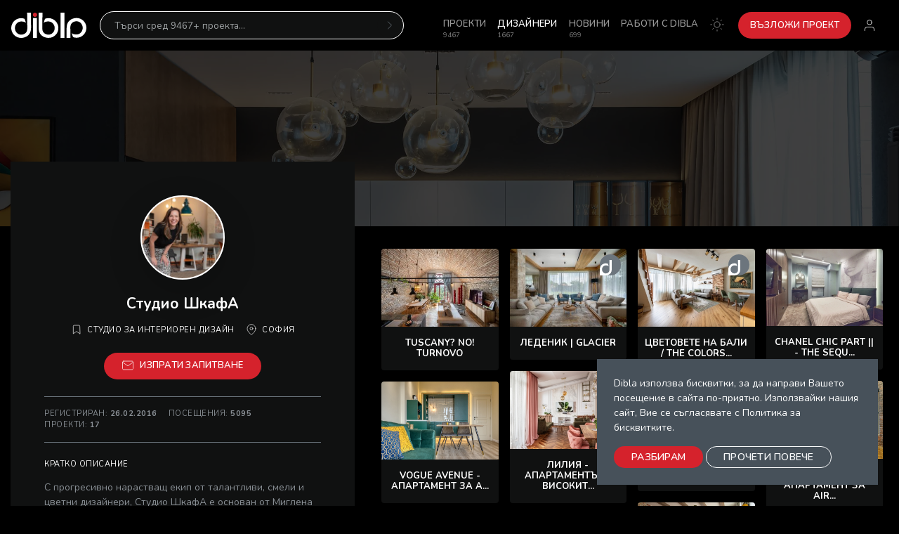

--- FILE ---
content_type: text/html; charset=UTF-8
request_url: https://www.dibla.com/user/miglena-studioshkafa-com
body_size: 8891
content:
<!DOCTYPE html>
<html lang="bg">
<head>
    <title>Студио ШкафА | Публикувани проекти </title>
    <meta name="description" content="С прогресивно нарастващ екип от талантливи, смели и цветни дизайнери, Студио ШкафА е основан от Миглена Стумбова през 2013 и артистично разчупва разбирането за дизайн на пространства, като прави нещо провече - разказва истории. 
От създаването на конципция за пространството, нуждите и мечтите на клиетите си до постигането на неочакван поглед към интериора, подхождаме с артистизъм и различен поглед към всяка задача.
Не се колебаем да реализираме всичките си щури идеи, в годините сме изградили стабилни взаимоотношения с изключителни професиналисти, който ни дават увереност, че няма невъзможни хрумвания. Не се свеним и да признаваме грешките си, защото вярваме, че само осмелявайки се да скочим в непознати води ще достигнем до изключителни и неповторими открития!
Документираме пътят към успешното реализиране на идеите си със седмични епизоди в YouTube канала си и ви каним да бъдете наши съмишленци на https://www.youtube.com/channel/UCT4udk50xXFzF7r_bYdkwtw/videos">
    <meta charset="utf-8">
    <meta http-equiv="X-UA-Compatible" content="IE=edge">
    <meta name="viewport" content="width=device-width, initial-scale=1">
    <link rel="icon" href="/static/img/favicon.ico?v1">

    <!-- Open Graph data -->
    <meta property="og:title" content="Студио ШкафА | Публикувани проекти "/>
    <meta property="og:url" content="https://www.dibla.com/user/miglena-studioshkafa-com"/>
    <meta property="og:description" content="С прогресивно нарастващ екип от талантливи, смели и цветни дизайнери, Студио ШкафА е основан от Миглена Стумбова през 2013 и артистично разчупва разбирането за дизайн на пространства, като прави нещо провече - разказва истории. 
От създаването на конципция за пространството, нуждите и мечтите на клиетите си до постигането на неочакван поглед към интериора, подхождаме с артистизъм и различен поглед към всяка задача.
Не се колебаем да реализираме всичките си щури идеи, в годините сме изградили стабилни взаимоотношения с изключителни професиналисти, който ни дават увереност, че няма невъзможни хрумвания. Не се свеним и да признаваме грешките си, защото вярваме, че само осмелявайки се да скочим в непознати води ще достигнем до изключителни и неповторими открития!
Документираме пътят към успешното реализиране на идеите си със седмични епизоди в YouTube канала си и ви каним да бъдете наши съмишленци на https://www.youtube.com/channel/UCT4udk50xXFzF7r_bYdkwtw/videos"/>
    <meta property="og:image" content="https://d32swnnyen7sbd.cloudfront.net/user_avatar/0002/17/cfc2feff3ecff951ef34cb37660951a8397d5292.jpeg" />

    <!-- Bootstrap CSS -->
    <link href="/static/css/bt4/bootstrap.min.css?v1" rel="stylesheet">

    <!-- Fancy Box CSS -->
    <link rel="stylesheet" href="/static/css/fancybox.min.css?v1"/>

    <!-- Swiper CSS -->
    <link rel="stylesheet" href="/static/css/swiper.min.css?v1" />

    <!-- TomSelect CSS -->
    <link href="/static/css/tom-select.min.css?v1" rel="stylesheet">

    <!-- Google Fonts -->
    <link rel="preconnect" href="https://fonts.googleapis.com">
    <link rel="preconnect" href="https://fonts.gstatic.com" crossorigin>
    <link href="https://fonts.googleapis.com/css2?family=Nunito:ital,wght@0,300;0,400;0,600;0,700;1,300;1,400;1,600;1,700&family=Open+Sans:ital,wght@0,300;0,400;0,600;0,700;1,300;1,400;1,600;1,700&display=swap" rel="stylesheet">

    <!-- Dibla CSS -->
    <link href="/static/css/dibla.250218.css?v1" rel="stylesheet">

    <!-- Global site tag (gtag.js) - Google Analytics -->
    <script async src="https://www.googletagmanager.com/gtag/js?id=UA-47973997-1"></script>
    <script>
        window.dataLayer = window.dataLayer || [];
        function gtag(){dataLayer.push(arguments);}
        gtag('js', new Date());

        gtag('config', 'UA-47973997-1');
    </script>

    <meta name="p:domain_verify" content="48c6f12a5fb71f40ee9eb3c3cb962f75"/>

    <script defer src="https://stats.asanou.app/script.js" data-website-id="054cecda-515e-450d-8850-7a6738428a2f"></script>

        <link href="/static/css/dropzone.css?v1" rel="stylesheet">
<script data-cfasync="false" nonce="e926c3e4-1ae6-4bec-9b10-56a642835b5c">try{(function(w,d){!function(j,k,l,m){if(j.zaraz)console.error("zaraz is loaded twice");else{j[l]=j[l]||{};j[l].executed=[];j.zaraz={deferred:[],listeners:[]};j.zaraz._v="5874";j.zaraz._n="e926c3e4-1ae6-4bec-9b10-56a642835b5c";j.zaraz.q=[];j.zaraz._f=function(n){return async function(){var o=Array.prototype.slice.call(arguments);j.zaraz.q.push({m:n,a:o})}};for(const p of["track","set","debug"])j.zaraz[p]=j.zaraz._f(p);j.zaraz.init=()=>{var q=k.getElementsByTagName(m)[0],r=k.createElement(m),s=k.getElementsByTagName("title")[0];s&&(j[l].t=k.getElementsByTagName("title")[0].text);j[l].x=Math.random();j[l].w=j.screen.width;j[l].h=j.screen.height;j[l].j=j.innerHeight;j[l].e=j.innerWidth;j[l].l=j.location.href;j[l].r=k.referrer;j[l].k=j.screen.colorDepth;j[l].n=k.characterSet;j[l].o=(new Date).getTimezoneOffset();if(j.dataLayer)for(const t of Object.entries(Object.entries(dataLayer).reduce((u,v)=>({...u[1],...v[1]}),{})))zaraz.set(t[0],t[1],{scope:"page"});j[l].q=[];for(;j.zaraz.q.length;){const w=j.zaraz.q.shift();j[l].q.push(w)}r.defer=!0;for(const x of[localStorage,sessionStorage])Object.keys(x||{}).filter(z=>z.startsWith("_zaraz_")).forEach(y=>{try{j[l]["z_"+y.slice(7)]=JSON.parse(x.getItem(y))}catch{j[l]["z_"+y.slice(7)]=x.getItem(y)}});r.referrerPolicy="origin";r.src="/cdn-cgi/zaraz/s.js?z="+btoa(encodeURIComponent(JSON.stringify(j[l])));q.parentNode.insertBefore(r,q)};["complete","interactive"].includes(k.readyState)?zaraz.init():j.addEventListener("DOMContentLoaded",zaraz.init)}}(w,d,"zarazData","script");window.zaraz._p=async d$=>new Promise(ea=>{if(d$){d$.e&&d$.e.forEach(eb=>{try{const ec=d.querySelector("script[nonce]"),ed=ec?.nonce||ec?.getAttribute("nonce"),ee=d.createElement("script");ed&&(ee.nonce=ed);ee.innerHTML=eb;ee.onload=()=>{d.head.removeChild(ee)};d.head.appendChild(ee)}catch(ef){console.error(`Error executing script: ${eb}\n`,ef)}});Promise.allSettled((d$.f||[]).map(eg=>fetch(eg[0],eg[1])))}ea()});zaraz._p({"e":["(function(w,d){})(window,document)"]});})(window,document)}catch(e){throw fetch("/cdn-cgi/zaraz/t"),e;};</script></head>

<body class="is-designer header-fixed" class="header-fixed">

            <header class="dibla-header fixed-top">
            <nav class="dibla-nav navbar navbar-expand-lg bg-black py-3 text-uppercase">
                <a class="dibla-logo d-inline-block mr-3" href="/" titlte="Dibla.com"></a>

                <div id="mainMenu" class="collapse navbar-collapse py-4 py-lg-0">
                                            <form name="find_project" id="search-header-form" class="mainsearch bg-dark mt-2 mt-md-0 w-100 " method="get" action="/project/" role="search">
  <div class="input-group">
    <input required="required" type="text" class="form-control border-0 bg-transparent" id="projects-search" name="search" value="" placeholder="Търси сред 9467+ проекта..." aria-label="Търси" aria-describedby="button-search" autocomplete="off">
    <div class="input-group-append">
      <button class="btn bg-dark border-0 rounded-pill p-0" type="submit" id="button-search" data-toggle="tooltip" data-placement="bottom" title="Търси"><i class="text-secondary" data-feather="chevron-right"></i></button>
    </div>
  </div>
</form>                                          
  <ul class="navbar-nav ml-auto mt-4 mt-lg-0">

          <li class="nav-item position-relative fw_news_list " >
        <a class="nav-link" href="/news/">Новини</a> 
        <small class="smallmenu position-absolute">699</small></a>
      </li>
          <li class="nav-item position-relative fw_project_list " >
        <a class="nav-link" href="/project/">Проекти</a> 
        <small class="smallmenu position-absolute">9467</small></a>
      </li>
          <li class="nav-item position-relative application_user_user_all  active" >
        <a class="nav-link" href="/user/">Дизайнери</a> 
        <small class="smallmenu position-absolute">1667</small></a>
      </li>
          <li class="nav-item position-relative fw_competition_index " >
        <a class="nav-link" href="/competition/">Конкурси</a> 
        <small class="smallmenu position-absolute">20</small></a>
      </li>
    
    <li class="nav-item order-2">
      <a class="nav-link no-wrap" href="https://media.dibla.com?ref=dibla.com" target="_blank">Работи с dibla</a>
    </li>

    <li class="nav-item mr-0 mr-lg-2 order-2">
      <a class="mode-switcher nav-link w-100 d-flex flex-wrap justify-content-between" onclick="colorSwitcher()">
        <span class="d-block d-lg-none">Цветен режим</span>
        <span class="mode-sun"><i data-feather="sun"></i></span>
        <span class="mode-moon"><i data-feather="moon"></i></span>
      </a>
    </li>

    <li class="nav-item order-2 mt-3 mt-lg-0">
      <a href="javascript:void(0);" class="btn btn-danger rounded-pill text-white ml-1 px-3 d-block" onclick="renderPage('/author/request/project/form')">Възложи Проект</a>
    </li>

  </ul>


                </div>

                <ul class="user-navigation navbar-nav ml-auto">
                                            <li class="nav-item">
                            <a href="/register/#login" id="login-icon" class="nav-link px-2 px-md-3">
                                <i class="header-avatar" data-feather="user"></i>
                            </a>
                        </li>
                                    </ul>

                <a class="mobile-menu navbar-toggler px-2" data-toggle="collapse" data-target="#mainMenu">
                    <i data-feather="menu"></i>
                </a>
            </nav>

            <div class="header-search-tags container-fluid py-3 bg-black hide">
                <div class="tags-holder position-relative">
                    <div id="tagsCarousel" class="swiper">
                        <ul class="swiper-wrapper list-unstyled">
                            <li class="swiper-slide"><a class="badge badge-pill badge-secondary text-white" href="/project/?search=Апартамент">Апартамент</a></li>
                            <li class="swiper-slide"><a class="badge badge-pill badge-secondary text-white" href="/project/?search=Къща">Къща</a></li>
                            <li class="swiper-slide"><a class="badge badge-pill badge-secondary text-white" href="/project/?search=Обществен%20интериор">Обществени обекти</a></li>
                            <li class="swiper-slide"><a class="badge badge-pill badge-secondary text-white" href="/project/?search=Заведение">Заведение</a></li>
                            <li class="swiper-slide"><a class="badge badge-pill badge-secondary text-white" href="/project/?search=Офис">Офис</a></li>
                            <li class="swiper-slide"><a class="badge badge-pill badge-secondary text-white" href="/project/?search=Хотел">Хотел</a></li>
                            <li class="swiper-slide"><a class="badge badge-pill badge-secondary text-white" href="/project/?search=Шоурум">Шоурум</a></li>
                            <li class="swiper-slide"><a class="badge badge-pill badge-secondary text-white" href="/project/?search=Магазин">Магазин</a></li>
                            <li class="swiper-slide"><a class="badge badge-pill badge-secondary text-white" href="/project/?search=Салон%20за%20красота">Салон за красота</a></li>
                            <li class="swiper-slide"><a class="badge badge-pill badge-secondary text-white" href="/project/?search=Фитнес">Фитнес</a></li>
                            <li class="swiper-slide"><a class="badge badge-pill badge-secondary text-white" href="/project/?search=Продуктов%20дизайн">Продуктов дизайн</a></li>
                            <li class="swiper-slide"><a class="badge badge-pill badge-secondary text-white" href="/project/?search=Мебели">Мебели</a></li>
                            <li class="swiper-slide"><a class="badge badge-pill badge-secondary text-white" href="/project/?search=Осветление">Осветление</a></li>
                            <li class="swiper-slide"><a class="badge badge-pill badge-secondary text-white" href="/project/?search=Всекидневна">Всекидневна</a></li>
                            <li class="swiper-slide"><a class="badge badge-pill badge-secondary text-white" href="/project/?search=Кухня">Кухня</a></li>
                            <li class="swiper-slide"><a class="badge badge-pill badge-secondary text-white" href="/project/?search=Трапезария">Трапезария</a></li>
                            <li class="swiper-slide"><a class="badge badge-pill badge-secondary text-white" href="/project/?search=Спалня">Спалня</a></li>
                            <li class="swiper-slide"><a class="badge badge-pill badge-secondary text-white" href="/project/?search=Баня">Баня</a></li>
                            <li class="swiper-slide"><a class="badge badge-pill badge-secondary text-white" href="/project/?search=Детска стая">Детска стая</a></li>
                            <li class="swiper-slide"><a class="badge badge-pill badge-secondary text-white" href="/project/?search=Техника">Техника</a></li>
                            <li class="swiper-slide"><a class="badge badge-pill badge-secondary text-white" href="/project/?search=Щанд">Щанд</a></li>
                            <li class="swiper-slide"><a class="badge badge-pill badge-secondary text-white" href="/project/?search=СПА">СПА</a></li>
                        </ul>
                    </div>

                    <div class="swiper-button-prev rounded-pill bg-dark"></div>
                    <div class="swiper-button-next rounded-pill bg-dark"></div>
                </div>
            </div>
        </header>
    
    
              <section id="cover-container" class="dibla-cover designer-cover">
  </section>
    
            <main id="body-container" class="container-fluid ">
                <div class="row single-designer-row">
        <div class="designer-col col">
            <div class="designer-vc bg-dark p-4 p-lg-5 text-center position-sticky">
  <div class="designer-vc-avatar">
                      <figure class="designer-avatar bg-white rounded-circle shadow-lg overflow-hidden">
            
<img alt="The_Cool_Office_interior_design_by_Shkafa_web-5.jpg" title="" src="https://d32swnnyen7sbd.cloudfront.net/user_avatar/0002/17/thumb_116687_user_avatar_normal.jpeg" width="238" height="238" class="avatar-image"  />
        </figure>
    
      </div>

  <div class="designer-vc-content designer-form">
    <div class="designer-info">
      <div class="user-edit-form position-relative" id="user-form-private">
        <h1 class="designer-name fs-lg font-weight-bold my-3">Студио ШкафА</h1>
<div class="d-flex justify-content-center flex-column flex-xl-row mb-3 text-uppercase fs-xs ls-sm">
    <div class="designer-category">
        <span class="mr-1"><i data-feather="bookmark"></i></span>
        Студио за интериорен дизайн
    </div>
            <div class="designer-city ml-xl-3 mt-2 mt-xl-0">
            <span class="mr-1"><i data-feather="map-pin"></i></span>
            София
        </div>
    </div>        <div class="form"></div>
    </div>
    </div>

          <div class="designer-actions my-4">
        <a class="btn btn-danger rounded-pill text-uppercase fs-sm px-4" href="#" onclick="renderPage('/designer/question/form/500?project_id=0')">
          <span class="mr-2"><i data-feather="mail"></i></span>Изпрати запитване
        </a>
      </div>
    
    <div class="designer-meta text-muted">
        <ul class="designer-stats list-unstyled d-flex flex-wrap fs-xs ls-sm text-uppercase border-top border-bottom border-secondary py-3 mb-0 mt-3">
          <li class="mr-3">Регистриран: <strong>26.02.2016</strong></li>
          <li class="mr-3">Посещения: <strong>5095</strong></li>
          <li class="mr-3">Проекти: <strong>17</strong></li>
        </ul>
    </div>

          <div class="user-edit-form position-relative" id="user-form-aboutMe">
        <h6 class="text-uppercase text-left ls-sm fs-xs mb-3 mt-4">Кратко описание</h6>
<div class="designer-aboutme text-left">
            <p class="text-muted">С прогресивно нарастващ екип от талантливи, смели и цветни дизайнери, Студио ШкафА е основан от Миглена Стумбова през 2013 и артистично разчупва разбирането за дизайн на пространства, като прави нещо провече - разказва истории. 
От създаването на конципция за пространството, нуждите и мечтите на клиетите си до постигането на неочакван поглед към интериора, подхождаме с артистизъм и различен поглед към всяка задача.
Не се колебаем да реализираме всичките си щури идеи, в годините сме изградили стабилни взаимоотношения с изключителни професиналисти, който ни дават увереност, че няма невъзможни хрумвания. Не се свеним и да признаваме грешките си, защото вярваме, че само осмелявайки се да скочим в непознати води ще достигнем до изключителни и неповторими открития!
Документираме пътят към успешното реализиране на идеите си със седмични епизоди в YouTube канала си и ви каним да бъдете наши съмишленци на <a target="_blank" rel="nofollow" href="https://www.youtube.com/channel/UCT4udk50xXFzF7r_bYdkwtw/videos">https://www.youtube.com/channel/UCT4udk50xXFzF7r_bYdkwtw/videos</a></p>
    </div>        <div class="form"></div>
    </div>
    
          <div class="designer-clients position-relative mt-3">
        <h6 class="fs-xs ls-md text-uppercase text-left mb-3">
          Клиенти
                  </h6>
        <div class="user-edit-form position-relative" id="user-form-client">
              <div id="brands_slider" class="swiper text-muted font-size-sm font-weight-lighter">
    <div class="swiper-wrapper">
                  <div class="swiper-slide w-auto">
            <span class="border border-secondary rounded-pill fs-sm py-1 px-3 d-inline-block">ЦибаЛаб</span>
          </div>
                  <div class="swiper-slide w-auto">
            <span class="border border-secondary rounded-pill fs-sm py-1 px-3 d-inline-block"> Рамус</span>
          </div>
                  <div class="swiper-slide w-auto">
            <span class="border border-secondary rounded-pill fs-sm py-1 px-3 d-inline-block"> Лаборатории</span>
          </div>
                  <div class="swiper-slide w-auto">
            <span class="border border-secondary rounded-pill fs-sm py-1 px-3 d-inline-block">
Shopping.bg офис</span>
          </div>
                  <div class="swiper-slide w-auto">
            <span class="border border-secondary rounded-pill fs-sm py-1 px-3 d-inline-block"> 
Ресторант &quot;На Улицата&quot;</span>
          </div>
                  <div class="swiper-slide w-auto">
            <span class="border border-secondary rounded-pill fs-sm py-1 px-3 d-inline-block"> 
Частни жилища - апартаменти и къщи</span>
          </div>
              </div>
  </div>
        <div class="form"></div>
    </div>
      </div>
    
  </div>
</div>

        </div>

        <div class="designer-content-col col">
                        <div class="designer-content-area py-3">
                
    <div class="designer-projects">
                <div class="row no-gutters user-projects-masonry masonry-grid are-images-unloaded w-100" data-pagination-foreach="false" data-number-page="2" data-page="/user/500/ajax/reload/project">
                        
                            <div class="col-12 col-md-6 col-lg-6 col-xl-3 masonry-item">
    <div class="project-item image-hover position-relative rounded overflow-hidden dda-0">
    <a class="d-block" href="/project/tuscany-no-turnovo"  class="object-row  " id="object-15687">        
        
                
                    
<img title="" alt="World_Class_interior_by_Shkafa-1.jpg" width="304" class="d-block w-100" src="https://d32swnnyen7sbd.cloudfront.net/projects/0002/37/thumb_136347_projects_user.jpeg"  />
        
        <div class="project-item-info related-project-info bg-dark text-center px-2 py-3">
            <h6 class="fs-sm font-weight-bold m-0 text-uppercase" title="Tuscany? No! Turnovo">Tuscany? No! Turnovo</h6>
        </div>
    </a>

    </div>
</div>
<div class="col-12 col-md-6 col-lg-6 col-xl-3 masonry-item">
    <div class="project-item image-hover position-relative rounded overflow-hidden dda-2">
    <a class="d-block" href="/project/ledenik"  class="object-row  " id="object-14212">        
        
        			<div class="dda-badge d-inline-flex align-items-center position-absolute top-0 end-0 mr-2 mt-2" style="z-index: 2">
				<span class="dda-badge-label text-uppercase text-right font-weight-bold fs-xs opacity-0 d-flex flex-row">
											<span>Номиниран</span>
					
											<span>2023</span>
									</span>
                
				<span class="dda-badge-holder position-relative d-inline-flex pr-2 pt-2">
					<svg version="1.1" fill="white" xmlns="http://www.w3.org/2000/svg" xmlns:xlink="http://www.w3.org/1999/xlink" height="22" viewBox="0 0 98.2 125.5">
						<path class="st0" d="M98.1,76.4c0,49.5-49,49.1-49,49.1c-13.9,0-49.1,0-49.1,0s0-35.8,0-49c0-27.1,21.9-49.1,49-49.1 c6.2,0,12.1,1.1,17.5,3.2l6.8,21.1c0,0-3.7-7.9-24.3-7.9c-17,0-30.7,14.6-30.7,32.7S32,109.3,49,109.3c0,0,30.9,0.7,30.9-30.9 c0-26-0.5-52.2-1.1-78.3H98L98.1,76.4L98.1,76.4z"/>
					</svg>
				</span>
			</div>
		        
                    
<img title="" alt="T_House_design_Shkafa_web-14.jpg" width="304" class="d-block w-100" src="https://d32swnnyen7sbd.cloudfront.net/projects/0002/17/thumb_116686_projects_user.jpeg"  />
        
        <div class="project-item-info related-project-info bg-dark text-center px-2 py-3">
            <h6 class="fs-sm font-weight-bold m-0 text-uppercase" title="Леденик |  Glacier">Леденик |  Glacier</h6>
        </div>
    </a>

    </div>
</div>
<div class="col-12 col-md-6 col-lg-6 col-xl-3 masonry-item">
    <div class="project-item image-hover position-relative rounded overflow-hidden dda-2">
    <a class="d-block" href="/project/tsvetovete-na-bali-the-colors-of-bali"  class="object-row  " id="object-11746">        
        
        			<div class="dda-badge d-inline-flex align-items-center position-absolute top-0 end-0 mr-2 mt-2" style="z-index: 2">
				<span class="dda-badge-label text-uppercase text-right font-weight-bold fs-xs opacity-0 d-flex flex-row">
											<span>Номиниран</span>
					
											<span>2021</span>
									</span>
                
				<span class="dda-badge-holder position-relative d-inline-flex pr-2 pt-2">
					<svg version="1.1" fill="white" xmlns="http://www.w3.org/2000/svg" xmlns:xlink="http://www.w3.org/1999/xlink" height="22" viewBox="0 0 98.2 125.5">
						<path class="st0" d="M98.1,76.4c0,49.5-49,49.1-49,49.1c-13.9,0-49.1,0-49.1,0s0-35.8,0-49c0-27.1,21.9-49.1,49-49.1 c6.2,0,12.1,1.1,17.5,3.2l6.8,21.1c0,0-3.7-7.9-24.3-7.9c-17,0-30.7,14.6-30.7,32.7S32,109.3,49,109.3c0,0,30.9,0.7,30.9-30.9 c0-26-0.5-52.2-1.1-78.3H98L98.1,76.4L98.1,76.4z"/>
					</svg>
				</span>
			</div>
		        
                    
<img title="" alt="mezonet_studio_Shkafa_konkurs-9.jpg" width="304" class="d-block w-100" src="https://d32swnnyen7sbd.cloudfront.net/projects/0001/89/thumb_88511_projects_user.jpeg"  />
        
        <div class="project-item-info related-project-info bg-dark text-center px-2 py-3">
            <h6 class="fs-sm font-weight-bold m-0 text-uppercase" title="Цветовете на Бали / The colors of Bali">Цветовете на Бали / The colors...</h6>
        </div>
    </a>

    </div>
</div>
<div class="col-12 col-md-6 col-lg-6 col-xl-3 masonry-item">
    <div class="project-item image-hover position-relative rounded overflow-hidden dda-0">
    <a class="d-block" href="/project/chanel-chic-part-the-sequel"  class="object-row  " id="object-11632">        
        
                
                    
<img title="" alt="DTT_0294 1.jpg" width="304" class="d-block w-100" src="https://d32swnnyen7sbd.cloudfront.net/projects/0001/87/thumb_86869_projects_user.jpeg"  />
        
        <div class="project-item-info related-project-info bg-dark text-center px-2 py-3">
            <h6 class="fs-sm font-weight-bold m-0 text-uppercase" title="CHANEL CHIC Part || - The sequel">CHANEL CHIC Part || - The sequ...</h6>
        </div>
    </a>

    </div>
</div>
<div class="col-12 col-md-6 col-lg-6 col-xl-3 masonry-item">
    <div class="project-item image-hover position-relative rounded overflow-hidden dda-2">
    <a class="d-block" href="/project/liliia-apartamentt-s-visokite-tavani"  class="object-row  " id="object-11035">        
        
        			<div class="dda-badge d-inline-flex align-items-center position-absolute top-0 end-0 mr-2 mt-2" style="z-index: 2">
				<span class="dda-badge-label text-uppercase text-right font-weight-bold fs-xs opacity-0 d-flex flex-row">
											<span>Номиниран</span>
					
											<span>2021</span>
									</span>
                
				<span class="dda-badge-holder position-relative d-inline-flex pr-2 pt-2">
					<svg version="1.1" fill="white" xmlns="http://www.w3.org/2000/svg" xmlns:xlink="http://www.w3.org/1999/xlink" height="22" viewBox="0 0 98.2 125.5">
						<path class="st0" d="M98.1,76.4c0,49.5-49,49.1-49,49.1c-13.9,0-49.1,0-49.1,0s0-35.8,0-49c0-27.1,21.9-49.1,49-49.1 c6.2,0,12.1,1.1,17.5,3.2l6.8,21.1c0,0-3.7-7.9-24.3-7.9c-17,0-30.7,14.6-30.7,32.7S32,109.3,49,109.3c0,0,30.9,0.7,30.9-30.9 c0-26-0.5-52.2-1.1-78.3H98L98.1,76.4L98.1,76.4z"/>
					</svg>
				</span>
			</div>
		        
                    
<img title="" alt="_08_0218.jpg" width="304" class="d-block w-100" src="https://d32swnnyen7sbd.cloudfront.net/projects/0001/88/thumb_87060_projects_user.jpeg"  />
        
        <div class="project-item-info related-project-info bg-dark text-center px-2 py-3">
            <h6 class="fs-sm font-weight-bold m-0 text-uppercase" title="Лилия - апартаментът с високите тавани /  Lilia - the high ceiling&#039;s apartment">Лилия - апартаментът с високит...</h6>
        </div>
    </a>

    </div>
</div>
<div class="col-12 col-md-6 col-lg-6 col-xl-3 masonry-item">
    <div class="project-item image-hover position-relative rounded overflow-hidden dda-0">
    <a class="d-block" href="/project/sofia-jazz-apartament-za-airbnb"  class="object-row  " id="object-11010">        
        
                
                    
<img title="" alt="ap_Vitosha_studio_Shkafa_web-22.jpg" width="304" class="d-block w-100" src="https://d32swnnyen7sbd.cloudfront.net/projects/0001/80/thumb_79845_projects_user.jpeg"  />
        
        <div class="project-item-info related-project-info bg-dark text-center px-2 py-3">
            <h6 class="fs-sm font-weight-bold m-0 text-uppercase" title="Sofia Jazz - Апартамент за AirBnB">Sofia Jazz - Апартамент за Air...</h6>
        </div>
    </a>

    </div>
</div>
<div class="col-12 col-md-6 col-lg-6 col-xl-3 masonry-item">
    <div class="project-item image-hover position-relative rounded overflow-hidden dda-0">
    <a class="d-block" href="/project/vogue-avenue-apartament-za-airbnb"  class="object-row  " id="object-11009">        
        
                
                    
<img title="" alt="ap_Vitosha_studio_Shkafa_web-7.jpg" width="304" class="d-block w-100" src="https://d32swnnyen7sbd.cloudfront.net/projects/0001/80/thumb_79826_projects_user.jpeg"  />
        
        <div class="project-item-info related-project-info bg-dark text-center px-2 py-3">
            <h6 class="fs-sm font-weight-bold m-0 text-uppercase" title="Vogue Avenue - Апартамент за AirBnB">Vogue Avenue - Апартамент за A...</h6>
        </div>
    </a>

    </div>
</div>
<div class="col-12 col-md-6 col-lg-6 col-xl-3 masonry-item">
    <div class="project-item image-hover position-relative rounded overflow-hidden dda-0">
    <a class="d-block" href="/project/concept-for-a-small-students-studio"  class="object-row  " id="object-10079">        
        
                
                    
<img title="" alt="4.jpeg" width="304" class="d-block w-100" src="https://d32swnnyen7sbd.cloudfront.net/projects/0001/70/thumb_69484_projects_user.jpeg"  />
        
        <div class="project-item-info related-project-info bg-dark text-center px-2 py-3">
            <h6 class="fs-sm font-weight-bold m-0 text-uppercase" title="Concept for a small students studio">Concept for a small students s...</h6>
        </div>
    </a>

    </div>
</div>
<div class="col-12 col-md-6 col-lg-6 col-xl-3 masonry-item">
    <div class="project-item image-hover position-relative rounded overflow-hidden dda-0">
    <a class="d-block" href="/project/provans-v-polite-na-vitosha"  class="object-row  " id="object-10077">        
        
                
                    
<img title="" alt="44789908_312215106277055_4236651969516666880_n.jpg" width="304" class="d-block w-100" src="https://d32swnnyen7sbd.cloudfront.net/projects/0001/70/thumb_69444_projects_user.jpeg"  />
        
        <div class="project-item-info related-project-info bg-dark text-center px-2 py-3">
            <h6 class="fs-sm font-weight-bold m-0 text-uppercase" title="Прованс в полите на Витоша">Прованс в полите на Витоша</h6>
        </div>
    </a>

    </div>
</div>
<div class="col-12 col-md-6 col-lg-6 col-xl-3 masonry-item">
    <div class="project-item image-hover position-relative rounded overflow-hidden dda-0">
    <a class="d-block" href="/project/bridge-between-people"  class="object-row  " id="object-9671">        
        
                
                    
<img title="" alt="office 5.jpg" width="304" class="d-block w-100" src="https://d32swnnyen7sbd.cloudfront.net/projects/0001/65/thumb_64874_projects_user.jpeg"  />
        
        <div class="project-item-info related-project-info bg-dark text-center px-2 py-3">
            <h6 class="fs-sm font-weight-bold m-0 text-uppercase" title="Bridge between people">Bridge between people</h6>
        </div>
    </a>

    </div>
</div>
<div class="col-12 col-md-6 col-lg-6 col-xl-3 masonry-item">
    <div class="project-item image-hover position-relative rounded overflow-hidden dda-2">
    <a class="d-block" href="/project/dream-interior-d-1"  class="object-row  " id="object-8063">        
        
        			<div class="dda-badge d-inline-flex align-items-center position-absolute top-0 end-0 mr-2 mt-2" style="z-index: 2">
				<span class="dda-badge-label text-uppercase text-right font-weight-bold fs-xs opacity-0 d-flex flex-row">
											<span>Номиниран</span>
					
											<span>2018</span>
									</span>
                
				<span class="dda-badge-holder position-relative d-inline-flex pr-2 pt-2">
					<svg version="1.1" fill="white" xmlns="http://www.w3.org/2000/svg" xmlns:xlink="http://www.w3.org/1999/xlink" height="22" viewBox="0 0 98.2 125.5">
						<path class="st0" d="M98.1,76.4c0,49.5-49,49.1-49,49.1c-13.9,0-49.1,0-49.1,0s0-35.8,0-49c0-27.1,21.9-49.1,49-49.1 c6.2,0,12.1,1.1,17.5,3.2l6.8,21.1c0,0-3.7-7.9-24.3-7.9c-17,0-30.7,14.6-30.7,32.7S32,109.3,49,109.3c0,0,30.9,0.7,30.9-30.9 c0-26-0.5-52.2-1.1-78.3H98L98.1,76.4L98.1,76.4z"/>
					</svg>
				</span>
			</div>
		        
                    
<img title="" alt="_D7A2434 copy.jpg" width="304" class="d-block w-100" src="https://d32swnnyen7sbd.cloudfront.net/projects/0001/47/thumb_46443_projects_user.jpeg"  />
        
        <div class="project-item-info related-project-info bg-dark text-center px-2 py-3">
            <h6 class="fs-sm font-weight-bold m-0 text-uppercase" title="Dream Interior D-1">Dream Interior D-1</h6>
        </div>
    </a>

    </div>
</div>
<div class="col-12 col-md-6 col-lg-6 col-xl-3 masonry-item">
    <div class="project-item image-hover position-relative rounded overflow-hidden dda-0">
    <a class="d-block" href="/project/shanel-shik-preustroistvo-na-kukhnia"  class="object-row  " id="object-7964">        
        
                
                    
<img title="" alt="DSC_0260.jpg" width="304" class="d-block w-100" src="https://d32swnnyen7sbd.cloudfront.net/projects/0001/46/thumb_45458_projects_user.jpeg"  />
        
        <div class="project-item-info related-project-info bg-dark text-center px-2 py-3">
            <h6 class="fs-sm font-weight-bold m-0 text-uppercase" title="&quot;Chanel chic&quot; преустройство на кухня">&quot;Chanel chic&quot; преустройство на...</h6>
        </div>
    </a>

    </div>
</div>
<div class="col-12 col-md-6 col-lg-6 col-xl-3 masonry-item">
    <div class="project-item image-hover position-relative rounded overflow-hidden dda-0">
    <a class="d-block" href="/project/iuzhien-provas-s-tsviat-na-portokal"  class="object-row  " id="object-6593">        
        
                
                    
<img title="" alt="DSC_0111.JPG" width="304" class="d-block w-100" src="https://d32swnnyen7sbd.cloudfront.net/projects/0001/32/thumb_31641_projects_user.jpeg"  />
        
        <div class="project-item-info related-project-info bg-dark text-center px-2 py-3">
            <h6 class="fs-sm font-weight-bold m-0 text-uppercase" title="Южен провас с цвят на портокал">Южен провас с цвят на портокал</h6>
        </div>
    </a>

    </div>
</div>
<div class="col-12 col-md-6 col-lg-6 col-xl-3 masonry-item">
    <div class="project-item image-hover position-relative rounded overflow-hidden dda-0">
    <a class="d-block" href="/project/ski-vila-s-dukh-na-alpitie"  class="object-row  " id="object-6051">        
        
                
                    
<img title="" alt="DSC_2024.JPG" width="304" class="d-block w-100" src="https://d32swnnyen7sbd.cloudfront.net/projects/0001/27/thumb_26631_projects_user.jpeg"  />
        
        <div class="project-item-info related-project-info bg-dark text-center px-2 py-3">
            <h6 class="fs-sm font-weight-bold m-0 text-uppercase" title="Ски вила с дух на Алпите">Ски вила с дух на Алпите</h6>
        </div>
    </a>

    </div>
</div>
<div class="col-12 col-md-6 col-lg-6 col-xl-3 masonry-item">
    <div class="project-item image-hover position-relative rounded overflow-hidden dda-0">
    <a class="d-block" href="/project/laboratoriia-tsibalab"  class="object-row  " id="object-5291">        
        
                
                    
<img title="" alt="DSC_1234.jpg" width="304" class="d-block w-100" src="https://d32swnnyen7sbd.cloudfront.net/projects/0001/20/thumb_19855_projects_user.jpeg"  />
        
        <div class="project-item-info related-project-info bg-dark text-center px-2 py-3">
            <h6 class="fs-sm font-weight-bold m-0 text-uppercase" title="Лаборатория ЦибаЛаб">Лаборатория ЦибаЛаб</h6>
        </div>
    </a>

    </div>
</div>
<div class="col-12 col-md-6 col-lg-6 col-xl-3 masonry-item">
    <div class="project-item image-hover position-relative rounded overflow-hidden dda-0">
    <a class="d-block" href="/project/ofis-v-star-shivashki-tsiekh"  class="object-row  " id="object-4818">        
        
                
                    
<img title="" alt="DSC_0802.jpg" width="304" class="d-block w-100" src="https://d32swnnyen7sbd.cloudfront.net/projects/0001/15/thumb_14748_projects_user.jpeg"  />
        
        <div class="project-item-info related-project-info bg-dark text-center px-2 py-3">
            <h6 class="fs-sm font-weight-bold m-0 text-uppercase" title="Офис в стар шивашки цех">Офис в стар шивашки цех</h6>
        </div>
    </a>

    </div>
</div>
<div class="col-12 col-md-6 col-lg-6 col-xl-3 masonry-item">
    <div class="project-item image-hover position-relative rounded overflow-hidden dda-0">
    <a class="d-block" href="/project/apartamient-v-alpiiski-stil"  class="object-row  " id="object-4754">        
        
                
                    
<img title="" alt="IMG_4119-1.jpg" width="304" class="d-block w-100" src="https://d32swnnyen7sbd.cloudfront.net/projects/0001/15/thumb_14257_projects_user.jpeg"  />
        
        <div class="project-item-info related-project-info bg-dark text-center px-2 py-3">
            <h6 class="fs-sm font-weight-bold m-0 text-uppercase" title="Апартамент в алпийски стил">Апартамент в алпийски стил</h6>
        </div>
    </a>

    </div>
</div>
                    </div>
    </div>

            </div>
        </div>
    </div>
        </main>
    
    <footer class="dibla-footer fs-sm">
        <div class="dibla-footer-desktop d-none d-xl-flex flex-wrap justify-content-between align-items-center py-3 mt-5 border-top border-dark text-center text-lg-left">
            <p class="col-md-4 mb-0 text-muted order-1 order-lg-0">© 2026 Dibla.com ® Най-голямата платформа за дизайн в България™</p>

            <a href="/" class="col-md-4 d-flex align-items-center justify-content-center mb-3 mb-md-0 me-md-auto link-dark text-decoration-none">
                <img class="logo-small" src="/static/img/d.svg?v1" width="30"/>
            </a>

            <ul class="nav col-md-4 align-items-center justify-content-center justify-content-lg-end order-1 order-lg-0">
                <li class="nav-item"><a href="https://fb.com/DIBLA-101595093268360/" class="nav-link px-2 text-muted" target="_blank"><i class="fab fa-facebook-f"></i></a></li>
                <li class="nav-item"><a href="https://www.pinterest.com/dibla_designers/" class="nav-link px-2 text-muted" target="_blank"><i class="fab fa-pinterest-p"></i></a></li>
                <li class="nav-item"><a href="https://instagram.com/dibla.interior.design/" class="nav-link px-2 text-muted" target="_blank"><i class="fab fa-instagram"></i></a></li>
                <li class="nav-item"><a href="https://www.linkedin.com/in/dibla/" class="nav-link px-2 text-muted" target="_blank"><i class="fab fa-linkedin"></i></a></li>

                <li class="nav-item text-muted mx-3">|</li>

                <li class="nav-item"><a href="/za-dibla-com" class="nav-link px-2 text-muted">За нас</a></li>
                <li class="nav-item"><a href="/politika-za-biskvitkite" class="nav-link px-2 text-muted">Политика за поверителност</a></li>
                <li class="nav-item"><a href="/obshchi-usloviia	" class="nav-link px-2 text-muted">Общи условия</a></li>
            </ul>
        </div>

        <div class="dibla-footer-mobile d-flex d-xl-none flex-wrap py-3 mt-5 border-top border-dark text-center">
            <div class="col-12">
                <p class="mb-0 text-muted">© 2026 Dibla.com ®</p>
                <p class="mb-0 text-muted">Най-голямата платформа за дизайн в България™</p>
            </div>

            <div class="col-12">
                <ul class="nav justify-content-center">
                    <li class="nav-item"><a href="/za-dibla-com" class="nav-link px-2 text-muted">За нас</a></li>
                    <li class="nav-item"><a href="/politika-za-biskvitkite" class="nav-link px-2 text-muted">Политика за поверителност</a></li>
                    <li class="nav-item"><a href="/obshchi-usloviia	" class="nav-link px-2 text-muted">Общи условия</a></li>
                </ul>

                <ul class="nav justify-content-center">
                    <li class="nav-item"><a href="https://fb.com/DIBLA-101595093268360/" class="nav-link px-4 px-lg-3 text-muted" target="_blank"><i class="fab fa-facebook-f"></i></a></li>
                    <li class="nav-item"><a href="https://www.pinterest.com/dibla_designers/" class="nav-link px-4 px-lg-3 text-muted" target="_blank"><i class="fab fa-pinterest-p"></i></a></li>
                    <li class="nav-item"><a href="https://instagram.com/dibla.interior.design/" class="nav-link px-4 px-lg-3 text-muted" target="_blank"><i class="fab fa-instagram"></i></a></li>
                    <li class="nav-item"><a href="https://www.linkedin.com/in/dibla/" class="nav-link px-4 px-lg-3 text-muted" target="_blank"><i class="fab fa-linkedin"></i></a></li>
                </ul>
            </div>
        </div>
    </footer>

    <!-- Let's start -->
    <script src="/static/js/jquery-1.11.3.min.js?v1"></script>

    <!--<script src="https://code.jquery.com/jquery-3.5.1.slim.min.js" integrity="sha384-DfXdz2htPH0lsSSs5nCTpuj/zy4C+OGpamoFVy38MVBnE+IbbVYUew+OrCXaRkfj" crossorigin="anonymous"></script>-->
    <script src="https://cdn.jsdelivr.net/npm/popper.js@1.16.1/dist/umd/popper.min.js" integrity="sha384-9/reFTGAW83EW2RDu2S0VKaIzap3H66lZH81PoYlFhbGU+6BZp6G7niu735Sk7lN" crossorigin="anonymous"></script>
    <script src="https://cdn.jsdelivr.net/npm/bootstrap@4.6.0/dist/js/bootstrap.min.js" integrity="sha384-+YQ4JLhjyBLPDQt//I+STsc9iw4uQqACwlvpslubQzn4u2UU2UFM80nGisd026JF" crossorigin="anonymous"></script>

    <!-- Icons kit -->
    <script src="https://kit.fontawesome.com/3787cc4f88.js" crossorigin="anonymous"></script>
    <script  src="/static/js/feather-icons.min.js?v1"></script>

    <!-- Infinite Scroll & Masonry -->
    <script src="/static/js/masonry.pkgd.min.js?v1"></script>
    <script src="/static/js/infinite-scroll.pkgd.min.js?v1"></script>

    <!-- Swiper JS -->
    <script src="/static/js/swiper.min.js?v1"></script>

    <!-- Fancybox JS -->
    <script src="/static/js/fancybox.min.js?v1"></script>

    <!-- TomSelect JS -->
    <script src="/static/js/tom-select.min.js?v1"></script>

    <script src="/static/js/scroll-frame.js?v1"></script>
    <script src="/static/js/ie10-viewport-bug-workaround.js?v1"></script>
    <script src="/static/js/lodash.js?v1"></script>
    <script src="/static/js/base-220923.js?v1"></script>
    <script src="/static/js/app.js?v1"></script>
    <script src="/static/js/cookie-message.js?v1"></script>

    <!-- Dark & White mode checker -->
    <script>
        var cookieMode = Cookies.get('color-mode');
        if (cookieMode == 'white') {
            $('body').addClass('white-mode');
        } else {
            $('body').removeClass('white-mode');
        }
    </script>

    <!-- Paginator -->
    <script type="text/javascript" src="/static/js/lazy-paginator.js?v1"></script>

            <script type="text/javascript" src="/static/js/dropzone.js?v1"></script>

    <a class="back-to-top btn btn-sm btn-secondary rounded-pill" href="javascript:void(0);">
        <i data-feather="chevron-up"></i>
    </a>

    <div id="cookie-message" data-cookie-expiry="60" class="cc-window position-fixed w-100 p-4 text-white bg-secondary">
        <p>Dibla използва бисквитки, за да направи Вашето посещение в сайта по-приятно. Използвайки нашия сайт, Вие се съгласявате с Политика за бисквитките.</p>
        <div class="cookie-actions">
            <a id="cookies-agree" class="btn btn-danger btn-sm rounded-pill px-4" href="javascript:void(0);"> Разбирам</a>
            <a class="btn btn-outline-light btn-sm rounded-pill px-4" target="_blank" href="javascript:void(0);" onclick="renderPage('/politika-za-biskvitkite')">Прочети повече</a>
        </div>
    </div>

    <div id="dibla-loading" class="w-100 h-100 align-items-center justify-content-center position-fixed top-0 start-0 bg-transparent">
        <svg id="dibla" data-name="Dibla" xmlns="http://www.w3.org/2000/svg" viewBox="0 0 99.1 126.4" width="99.0999984741211" height="126.4000015258789">
            <path class="dibla-loader" fill="none" stroke="#ffffff" stroke-miterlimit="10" d="M98.1,76.4c0,49.5-49,49.1-49,49.1A49.05,49.05,0,0,1,49,27.4a48.14,48.14,0,0,1,17.5,3.2l6.8,21.1S69.6,43.8,49,43.8c-17,0-30.7,14.6-30.7,32.7S32,109.3,49,109.3c0,0,30.9.7,30.9-30.9,0-26-.5-52.2-1.1-78.3H98l.1,76.3Z" transform="translate(0.5 0.4)"></path>
        </svg>
    </div>

    <!-- NPM -->
    <script defer async src="/build/runtime.3f6a0ca9.js?v1"></script>
    <script defer async src="/build/372.62d185ac.js?v1"></script>
    <script defer async src="/build/605.1823af45.js?v1"></script>
    <script defer async src="/build/739.4b6448d2.js?v1"></script>
    <script defer async src="/build/tokensapp.28edf6a0.js?v1"></script>

</body>
</html>


--- FILE ---
content_type: application/javascript
request_url: https://www.dibla.com/static/js/base-220923.js?v1
body_size: 6167
content:
$(document).ready(function () {

    // Define variables
    var $window = $(window);
    var theBody = $('body');
    var theLoader = $('#dibla-loading');
    var lastScrollTop = 0, delta = 5;

    // Page loader
    theLoader.addClass('loading');
    $(window).on('load', function () {
        setTimeout(function () {
            theLoader.removeClass('loading');
            theLoader.addClass('loaded').fadeOut();
        }, 800);
    });

    // Random backgrounds on reload
    if ($('.random-cover').length) {
        var bgrNumber = Math.ceil(Math.random() * 10);
        $('.random-cover').css('background-image', 'url("/static/img/bgr/bgr_' + bgrNumber + '.webp');
    };

    // Tooltip fixes for touch devices
    if (isTouchDevice() === false) {
        $("body").tooltip({ selector: '[data-toggle="tooltip"], .tooltip-toggle', trigger: "hover" });
    }

    // Window scroll functions
    $(window).scroll(function () {

        // Define scrolling direction
        var nowScrollTop = $(this).scrollTop();
        if (Math.abs(lastScrollTop - nowScrollTop) >= delta) {

            // Scrolling down
            if( $(window).width() > 992 ) {
                if (nowScrollTop > lastScrollTop) {
                    theBody.removeClass('scrolling-up');
                    theBody.addClass('scrolling-down');
                    $('.project-info .project-description').slideUp();
                } else {
                    theBody.removeClass('scrolling-down');
                    theBody.addClass('scrolling-up');
                    $('.project-info .project-description').slideDown();
                }
            }
            lastScrollTop = nowScrollTop;
        }

        // Scrolling after header height
        if ($(this).scrollTop() > 76) {
            theBody.addClass('scrolling');
            $('.back-to-top').fadeIn(100);
        } else {
            theBody.removeClass('scrolling');
            $('.back-to-top').fadeOut(100);
        }

        // Back to top fix for the footer
        if ($(window).width() > 992) {
            if ($(window).scrollTop() + $(window).height() + 150 > $(document).height()) {
                $('.back-to-top').css('margin-bottom', '30px');
            } else {
                $('.back-to-top').css('margin-bottom', '0');
            }
        }

        // Toggle the project description on scroll
        // if ($('.single-project-info').length && $(window).width() > 992) {
        //     if ($(this).scrollTop() > 72) {
        //         $('.single-project-info .project-info-holder').slideUp(200);
        //     } else {
        //         $('.single-project-info .project-info-holder').slideDown(200);
        //     }
        // }

        if ($(window).width() > 992) {
            if ($(this).scrollTop() > 400) {
                $('body.is-home .dibla-header #search-header-form, body.is-projects .dibla-header #search-header-form').fadeIn('100');
            } else {
                $('body.is-home .dibla-header #search-header-form, body.is-projects .dibla-header #search-header-form').fadeOut('100');
                $('#cover-container').click();
            }
        }
    });

    // Scroll body to 0px on click
    $('.back-to-top').click(function () {
        $('body,html').animate({
            scrollTop: 0
        }, 400);
        return false;
    });

    // Tags Carousel
    const tagsHolder = document.querySelectorAll('#tagsCarouselHeader');
    if (tagsHolder) {
        [].forEach.call(tagsHolder, function(item) {
            var navNext = "."+item.id+"-next";
            var navPrev = "."+item.id+"-prev";
            var useAutoplay = false;

            // Init the carousel
            var carouselTags = new Swiper(item, {
                grabCursor: true,
                slidesPerView: "auto",
                spaceBetween: 10,
                loop: true,
                loopFillGroupWithBlank: false,
                navigation: {
                    nextEl: navNext,
                    prevEl: navPrev,
                },
                autoplay: useAutoplay
            });
        });
    }

    // Tags Carousel
    $window.load(function() {
        var carouselTags = new Swiper("#tagsCarousel", {
            grabCursor: true,
            slidesPerView: "auto",
            spaceBetween: 10,
            loop: false,
            loopFillGroupWithBlank: false,
            navigation: {
            nextEl: ".tagsCarousel-next",
            prevEl: ".tagsCarousel-prev",
            },
        });
    })

    // Elite Carousel
    var carouselElite = new Swiper("#eliteCarousel", {
        grabCursor: true,
        slidesPerView: 1,
        spaceBetween: 30,
        loop: false,
        loopFillGroupWithBlank: false,
        navigation: {
            nextEl: ".swiper-button-next",
            prevEl: ".swiper-button-prev",
        },
        autoplay: {
            delay: 3500,
            disableOnInteraction: false,
        },
        breakpoints: {
            640: {
                slidesPerView: 2,
            },
            992: {
                slidesPerView: 3.5,
            },
            1200: {
                slidesPerView: 4.5,
            },
            1400: {
                slidesPerView: 5.5,
            },
            1600: {
                slidesPerView: 6.5,
            },
        },
    });

    // Brands Carousel
    var carouselBrands = new Swiper("#brands_slider", {
        grabCursor: true,
        slidesPerView: "auto",
        spaceBetween: 10,
        autoplay: {
            delay: 2500,
            disableOnInteraction: false,
        },
    });

    // Related Carousel
    var carouselRelated = new Swiper("#carouselRelated", {
        grabCursor: true,
        slidesPerView: 1,
        spaceBetween: 15,
        navigation: {
            nextEl: ".swiper-button-next",
            prevEl: ".swiper-button-prev",
        },
        breakpoints: {
            640: {
                slidesPerView: 2,
            },
            992: {
                slidesPerView: 4.5,
            },
            1200: {
                slidesPerView: 5.5,
            },
            1400: {
                slidesPerView: 6.5,
            },
            1600: {
                slidesPerView: 7.5,
            },
        },
    });

    // Trigger Feather icons
    feather.replace({
        'class': 'dibla-icon',
        'width': 20,
        'height': 20,
        'stroke-width': 1,
    });

    // Dissable the links in project description
    if ($('.single-project-info .project-info').length) {
        $('.single-project-info .project-info .project-description a').each(function () {
            $(this).hide();
        });
    };

    // Submit search forms on change
    $('.well-find form').change(function () {
        $(this).submit();
    });

    // Search form selects
    if ($('.well-find').length) {
        $('.well-find form select').each(function () {
            new TomSelect(this, {
                optionClass: 'option text-left',
                create: false,
                copyClassesToDropdown: false,
            });
        })
    };

    // Search form selects
    if ($('#sonata_user_registration_form_city').length) {
        new TomSelect('#sonata_user_registration_form_city', {
            optionClass: 'option',
            plugins: ['dropdown_input'],
            create: false,
            sortField: {
                field: "text",
                direction: "asc"
            }
        });
    };

    // Cookies Box
    var cookiePrivacy = Cookies.get('seen-cookie-message');
    if (cookiePrivacy == null) {
        $('#cookie-message').fadeIn();
    } else {
        $('#cookie-message').hide();
    }
    // Set the cookie
    $('#cookie-message #cookies-agree').click(function (e) {
        e.preventDefault();
        Cookies.set('seen-cookie-message', 'true', { expires: 30, path: '/' });
        $('#cookie-message').fadeOut();
    });

    // Popovers
    $('[data-toggle="popover"]').popover({
        html: true,
        container: 'body',
        content: function () {
            var content = $(this).attr("data-popover-content");
            return $(content).children(".popover-body").html();
        },
        title: function () {
            var title = $(this).attr("data-popover-content");
            return $(title).children(".popover-heading").html();
        }

    }).on('show.bs.popover', function () {
        var popover = jQuery(this);
        var baseClass = popover.data('popover-class');
        if (baseClass) {
            popover.data('bs.popover').tip().addClass(baseClass);
        }
    });
    $(document).on('click', '[data-toggle=hide-popover]', function () {
        $('[data-toggle="popover"]').each(function () {
            $(this).popover('hide').data('bs.popover').inState.click = false;
        });
    });

    // Menu tabs fix
    $('.dropdown-menu a[data-toggle="tab"]').click(function (e) {
        e.stopPropagation();
        var $ajaxHref = $(this).data('ajax-href');
        var $id = $(this).attr('href');
        if ($ajaxHref) {
            if (!$(this).parent('li').hasClass('active')) {
                $.get($ajaxHref, function ($data) {
                    if ($data.html) {
                        $($id).html($data.html);
                        $('#user-notification-drop-down > span').html($data.count);
                    }
                });
            }

        }
        $(this).tab('show');
    });

    // Search tags
    $('#body-container, #cover-container').on('click', function () {
        $('.header-search-tags').addClass('hide');
    });
    $('.dibla-header #search-header-form input').on('focus', function () {
        $('.header-search-tags').removeClass('hide');
    });

    // Mobile search
    $('.mobile-search').click(function () {
        if ($(this).is(':visible')) {
            $('#search-header-form').toggleClass('show');
        }
    });

    $('.menu-page > button').click(function () {
        var $this = $(this);
        if ($this.hasClass('append')) {
            return true;
        }
        $this.addClass('append');
        var globalMenu = $('.dibla-nav-default');
        globalMenu.find('li').clone().addClass('global').prependTo($this.parent().find('.dropdown-menu'));
    });

    // Social share
    $('.dibla-share li:not(.url) a').each(function () {
        $(this).on('click', function (e) {
            e.preventDefault();

            // Get the url
            var shareLink = '';

            if ($(this).data('href')) {
                shareLink = $(this).data('href');
            } else {
                shareLink = $(this).attr('href');
            }

            // Open window
            if (window.focus) {
                window.open(shareLink, '', 'height=450,width=700').focus()
            }

        });
    });

    // Copy text on click
    $('.copytext').click(function (e) {
        e.preventDefault();
        var thistooltip = $(this);
        var thistext = $(this).data('url');

        // Copyt the text
        navigator.clipboard.writeText(thistext);

        // Display notice
        $(this).attr('title', 'Копирано');
        setTimeout(function () {
            $(thistooltip).tooltip('dispose').tooltip('show');
        }, 200);
    });
});

// Page reloader
function refreshPage() {
    setTimeout(function () {
        window.location.reload();
    }, 100);
}

// Black & White mode switcher
function colorSwitcher() {

    // Toggle the class
    var theBody = $('body');

    // Toggle the white mode class
    theBody.toggleClass('white-mode');

    // Set the cookie
    if (theBody.hasClass('white-mode')) {
        Cookies.set('color-mode', 'white');
    } else {
        Cookies.remove('color-mode');
    }

};

function isTouchDevice() {
    return true == ("ontouchstart" in window || window.DocumentTouch && document instanceof DocumentTouch);
}

function notificationContent() {
    return $('.user-menu .notification .dropdown-menu');
}

function notificationObject() {
    return $('#user-notification-drop-down');
}

function notificationObjectCountBox() {
    return notificationObject().find('span');
}

function showHideAside($this, $objectId) {
    $($objectId).toggleClass('active');
}

function loadTextObject() {
    return $('.load-text');
}

function showTextMessage() {
    return loadTextObject().show();
}

function hideTextMessage() {
    return loadTextObject().hide();
}

/**
 * @deprecated
 * @param form
 * @returns {boolean}
 */
function submitAjaxAndLoadComment(form) {
    var $formObject = $(form);
    var $formValues = $formObject.serializeArray();
    var $commentList = $('.comment-list');
    $formObject.find('button').button('loading');
    $.post($formObject.attr('action'), $formValues, function (data) {
        $formObject.find('button').button('reset');
        if (!data.isSave) {
            $formObject.html(data.form);
            return false;
        }
        if ($commentList.find('.comment').length == 0) {
            $commentList.find('.error').remove();
        }
        $commentList.prepend(data.comment);
        $formObject.trigger('reset');
    });
    return false;
}

function addComment(element) {
    var $form = $(element);
    var $commentList = $('.comment-list');
    var $button = $form.find('button');
    $button.button('loading');
    $.post($form.attr('action'), $form.serializeArray(), function (response) {
        $button.button('reset');
        if (!response.is_valid) {
            $form.html(response.form);
            return false;
        }
        if ($commentList.find('.comment').length === 0) {
            $commentList.find('.error').remove();
        }
        $commentList.prepend(response.comment);
        $form.html(response.form);
    });

    return false;
}

function submitAjaxRate($form) {
    if (!$form instanceof jQuery) {
        var $form = $($form);
    }
    showTextMessage();
    var $formValues = $form.serializeArray();
    $.post($form.attr('action'), $formValues, function (data) {
        hideTextMessage();
        addMassage(data);
        return false;
    });
}

function addMassage($data) {
    var $modal = showModal($data.message, $data.id);
    setTimeout(function () {
        $modal.modal('hide');
        if ($data.isReload) {
            window.location.reload();
        }
    }, 3000);
    return $modal;
}


function requestLogin(form) {
    var $formObject = $(form);
    var $formValues = $formObject.serializeArray();
    $formObject.find('.alert').hide().html(' ');
    $formObject.find('input[type="submit"]').button('loading');
    $.post($formObject.attr('action'), $formValues, function (data) {
        $formObject.find('input[type="submit"]').button('reset');
        switch (data.responseStatus) {
            case 'error':
                $formObject.find('.alert').html(data['_security.last_error']).show();
                break;
            case 'modal':
                $('.base_modal').remove();
                $(data.user_private_policy_modal).modal('show');
                break;
            default:
                window.location.reload();
                break;

        }
        return false;
    });
    return false;
}

function showHeaderDropDown(obj) {
    var $object = $(obj);
    //$('header .header-top').toggleClass('active');
    $object.toggleClass('open');
}

function requestRegister(th) {
    var $object = $(th);
    loadTextObject().show();
    var $body = $('.base-check-user > div');
    var $button = $('#data-login');
    $.get($object.attr('href'), function (data) {
        loadTextObject().hide();
        if (!data.html) {
            return false;
        }
        $body.find('.login-form').slideUp(function () {
            if ($body.find('.register').length === 0) {
                $body.append('<div class="register">' + data.html + '</div>');
            } else {
                $body.find('.register').html(data.html);
                $body.slideDown();
            }
        });

    });
    return false;
}

/**
 * Register
 * @param form
 * @return {boolean}
 */
function submitPostFormType(form) {
    var $formObject = $(form);
    var $formValues = $formObject.serializeArray();
    $formObject.find('input[type="submit"]').button('loading');
    $.post($formObject.attr('action'), $formValues, function (response) {
        $formObject.find('input[type="submit"]').button('reset');
        if (!response.is_valid) {
            $formObject.html(response.html);
            return false;
        } else {
            autoHideModalWithWrapper(response.html, response.id);
            closeHeaderGreenPanel();
        }
    });
    return false;
}

function renderPage($page, callback) {
    loadTextObject().show();
    $.get($page, function ($response) {
        loadTextObject().hide();
        if (!$response.html) {
            return false;
        }
        showModal($response.html, $response.id);
        if (callback && typeof (callback) === "function") {
            callback($response, this);
        }
    });
}

function showLogin(loginUrl) {
    var $register = $('.register');
    var $login = $('.login-form');
    var $container = $('.base-check-user');
    if ($login.length === 0) {
        loadTextObject().show();
        jQuery.get(loginUrl, function (response) {
            loadTextObject().hide();
            $container.hide();
            $container.find('div').html(response);
            $container.slideDown();
            $('body').addClass('open-header-line');
        });
        return false;
    }
    if ($register.length > 0) {
        $register.slideUp(function () {
            $register.remove();
            $login.slideDown();
        });
        return false;
    } else {
        $container.slideToggle();
        $('body').toggleClass('open-header-line');

    }

}

function generateModalId($id) {
    return '#popup-' + $id;
}

function showModal($modalHtml, $id) {
    var $modalId = generateModalId($id);
    var $modalObject = $(generateModalId($id));
    var $allObject = $('.base_modal');
    if ($allObject.length > 0) {
        $allObject.remove();
        $('.modal-backdrop').remove();
    }
    $('body').append($modalHtml);
    return $($modalId).modal();
}

function showModalWithWrapperModal(body, id, size) {
    size = size === undefined ? '' : size;
    var $allObject = $('.base_modal');
    if ($allObject.length > 0) {
        $allObject.remove();
        $('.modal-backdrop').remove();
    }

    var wrapper = '<div class="modal base_modal fade" id="popup-' + id + '" tabindex="-1" role="dialog"><div class="modal-dialog ' + size + '" role="document"><div class="modal-content">' + body + '</div></div></div>';
    return $(wrapper).modal('show');
};

function autoHideModalWithWrapper(body, id, size) {
    var modal = showModalWithWrapperModal(body, id, size);
    setTimeout(function () {
        modal.modal('hide');
    }, 3000);
}

function submitForm(element) {
    var $form = $(element);
    var $queryString = $form.fieldSerialize();
    var $loader = $form.closest('.modal').find('.modal-loader');
    if ($loader.length > 0) {
        $loader.show();
    }
    $form.ajaxSubmit({
        data: $queryString,
        success: function ($data) {
            if ($loader.length > 0) {
                $loader.hide();
            }
            if (!$data.isValid) {
                $form.html($data.html);
            } else {
                var $modalObject = generateModalId($data.oldId);
                var $modal = $($modalObject);
                $modal.modal('hide');
                $modal = showModal($data.message, $data.id);
                setTimeout(function () {
                    $modal.modal('hide');
                    if ($data.isReload) {
                        window.location.reload();
                    }
                }, 1000);
            }
        }
    });
    return false;
}

function clickSubmitButton($button, modalId) {
    $button = $($button);
    var $modalObject = generateModalId(modalId);
    var $modal = $($modalObject);
    if (!$modal) {
        return false;
    }
    $('#' + modalId + '-button').click();
}

function updateBodyModal($modalId, $message) {
    $modal = $(generateModalId($modalId));
    if (!$modal.length > 0) {
        return false;
    }
    $modal.find('.modal-body').html($message);
    return $modal;
}


function goTo(url) {
    showTextMessage();
    return window.location = url;
}

function readMessage(id, url) {
    $('#notification-message-' + id).fadeOut();
    $counter = notificationObjectCountBox().html();
    $counter = parseInt($counter);
    $counter -= 1;
    notificationObjectCountBox().html($counter);
    renderPage(url);
}

function generateUserForm($page, $formId) {
    var $object = $('#user-form-' + $formId);
    if (!$object) {
        return false;
    }
    $.get($page, function ($data) {
        $object.find('.value').hide();
        if ($data.form) {
            $object.find('.form').html($data.form).show();
            $object.find('.edit-button').hide();
        }
    });
}

function onSubmitUserEditForm(formObject) {
    var $form = $(formObject);
    $form.find('.btn-pink').button('loading');
    $.post($form.attr('action'), $form.serializeArray(), function ($data) {
        var $object = $('#user-form-' + $data.formId);
        $form.find('.btn-pink').button('reset');
        if (!$data.isValid) {
            $object.find('.form').html($data.form).show()
            return false;
        }
        $object.find('.value').html($data.html).show();
        $object.find('.edit-button').show();
        $object.find('.form').html(' ');
    });
    return false;

}

function generateUserPoster(link, form_id) {
    return renderPage(link, function ($response) {
        var form = $("#submit_form_" + $response.id);
        var $modal = $(generateModalId($response.id));
        var $dropzone = form.addClass('dropzone').dropzone({
            acceptedFiles: "image/*",
            thumbnailWidth: 300,
            thumbnailHeight: 300,
            paramName: 'user_edit[avatar][binaryContent]',
            maxFilesize: 3,
            maxFiles: 1,
            dictDefaultMessage: 'Поставете Вашия Файл Тук',
            init: function () {
                this.on('complete', function (file) {
                    if (file.status == 'success') {
                        $modal.modal('hide');
                        window.location.reload();
                    }
                });
            }
        });

    });
}

function showLoginInside($id) {
    var $object = $($id);
    if ($object.length === 0) {
        return false;
    }
    $object.click();
}


function showDetails(buttonElement) {
    var button = $(buttonElement);
    var aside = $('#sidebar');
    var height = null;
    var visibleText = null;
    var containerAside = aside.find('.container-aside');
    var productsSidebar = $('.slider-designer-products-carousel');

    if (aside.length === 0 || button.hasClass('blocked')) {
        return false;
    }

    if (button.hasClass('up')) {
        height = containerAside.height() + button.height() + 25;
        if (productsSidebar.length > 0) {
            height += 270;
        }
        visibleText = button.data('hidden-text');
    } else {
        height = button.height();
        visibleText = button.data('show-text');
    }
    button.addClass('blocked');

    aside.stop(true, true).animate({
        'height': height
    }, function () {
        $(this).find('.container-aside').toggleClass('hide-aside active-aside');
        button.toggleClass('up down').removeClass('blocked');
        B
        button.find('i').toggleClass('fa-arrow-up fa-info');
        button.find('b').html(visibleText);
        if (productsSidebar.length > 0) {
            flickityGlobal.flickity('resize');
        }
    });
}

function modalRender(url, callback) {
    loadTextObject().show();
    $.get(url, function ($response) {
        loadTextObject().hide();
        if (!$response.html) {
            return false;
        }
        if (callback && typeof (callback) === "function") {
            callback($response, this);
        }
    })
}

function loadUsersWithoutImages(element, path) {
    var button = $(element);
    button.button('loading');
    var page = button.data('page');
    $.ajax({
        url: path,
        data: {
            page: page
        },
        error: function (request, status, error) {
            if (request.status === 404) {
                $('.infinite-scroll-error').html(request.responseJSON.error);
            }
        }
    }).done(function (response) {
        button.button('reset');
        var $posts = $(response.html);
        $posts.hide().imagesLoaded(function () {
            $('.ajax-pagination').append($posts);
            $posts.fadeIn('slow');
            page += 1;
            button.data('page', page);
        });
    })
        ;
}

function privatePolicySubmit(btn) {
    var $button = $(btn);
    $button.button('loading');
    window.location.href = $button.attr('href');
    return false;
}


//function historyBack(backUrl) {
//    (function (window, location) {
//        history.replaceState(null, document.title, location.pathname + "#!/backButton");
//        history.pushState(null, document.title, location.pathname);
//        window.addEventListener("popstate", function () {
//            if (location.hash === "#!/backButton") {
//                history.replaceState(null, document.title, location.pathname);
//                setTimeout(function () {
//                    location.replace(backUrl);
//                }, 0);
//            }
//       }, false);
//    }(window, location));
//}


--- FILE ---
content_type: application/javascript
request_url: https://www.dibla.com/build/tokensapp.28edf6a0.js?v1
body_size: 12616
content:
"use strict";(self.webpackChunkapp=self.webpackChunkapp||[]).push([[754],{6730:function(t,e,s){var n=s(538),i=function(){var t=this,e=t.$createElement,s=t._self._c||e;return s("div",{staticClass:"mt-4",attrs:{id:"tokens"}},[s("h5",[t._v("Здравей, "+t._s(t.user.firstname)+" "+t._s(t.user.lastname))]),t._v(" "),s("h5",[t._v("\n    Ти разполагаш с\n    "),s("strong",{staticClass:"border-bottom border-danger"},[t._v(t._s(t.user.tokens))]),t._v("\n    токена.\n  ")]),t._v(" "),t.user.tokens>0?s("p",{staticClass:"text-muted"},[t._v("\n    Токените са необходими за ползването на всички функционалности на\n    платформата. Поддържай налични токени в своя акаунт, за да можеш да\n    заплащаш по-бързо и по-изгодно в системата на Dibla. При всяка твоя\n    поръчка те очакват множество ползи и бонуси. При разплащане с токени всеки\n    продукт или услуга на платформата е с по-ниска цена за теб.\n  ")]):s("p",{staticClass:"text-muted"},[t._v("\n    Токените са необходими за ползването на всички функционалности на\n    платформата. Започни да използваш токените на Dibla - очакват те множество\n    ползи и бонуси. При разплащане с токени всеки продукт или услуга на\n    платформата е с по-ниска цена за теб.\n  ")]),t._v(" "),s("div",{staticClass:"checkout-holder bg-dark rounded p-4 p-lg-5 my-5"},[s("h6",{staticClass:"mb-4 text-uppercase"},[t._v("Зареди токени:")]),t._v(" "),s("p",{staticClass:"text-muted"},[t._v("\n      Въведете желаният брой токени и продължете към страницата за плащане.\n    ")]),t._v(" "),s("stripe-checkout",{ref:"checkoutRef1",attrs:{pk:t.publishableKey,"session-id":t.session_id}}),t._v(" "),s("div",{staticClass:"flex flex-wrap align-items-center mt-4"},[s("PlusMinus",{attrs:{value:50,min:50,max:1e3,steps:10},on:{input:t.getQty}}),t._v(" "),s("button",{ref:"btnLoading",staticClass:"btn btn-danger ml-0 ml-md-3 mt-3 mt-md-0 px-5",on:{click:t.buyTokens}},[s("feather",{staticClass:"mr-3",attrs:{type:"shopping-cart","stroke-width":"1.5",size:"18"}}),t._v("\n        Купи токени\n      ")],1)],1)],1),t._v(" "),s("h6",{staticClass:"my-4 text-uppercase"},[t._v("История на поръчките")]),t._v(" "),t.user_orders?s("div",{staticClass:"user-orders text-muted"},[s("table",{staticClass:"orders-table table table-borderless text-secondary fs-sm"},[t._m(0),t._v(" "),s("tbody",t._l(t.user_orders,(function(e){return s("tr",{key:e.id},[s("td",[t._v(t._s(t._f("price")(e.amount)))]),t._v(" "),s("td",[t._v(t._s(t._f("date")(e.created)))]),t._v(" "),s("td",[s("span",{attrs:{"data-toggle":"tooltip",title:"Плащане с Карта"}},[s("feather",{staticClass:"mr-1",attrs:{type:"credit-card","stroke-width":"1",size:"18"}})],1)]),t._v(" "),s("td",{staticClass:"text-right"},[s("a",{staticClass:"btn btn-outline-secondary",attrs:{href:e.receipt_url,target:"_blank"}},[s("feather",{attrs:{type:"external-link","stroke-width":"1",size:"18"}})],1)])])})),0)]),t._v(" "),s("p",[t._v("\n      При използване на токените - ти пестиш време и пари при закупуването на\n      услуги и продукти от Dibla. Ако си активен потребител на платформата, ще\n      имаш възможност да печелиш бонус токени и да разплащаш с тях в системата\n      - вече видя как работи това, продължавай да печелиш. Всяка твоя\n      активност те прави по-виден и по-разпознаваем при търсенето на краен\n      потребител в платформата. Активните профили се ползват по- приоритетно\n      от възможностите на Dibla и имат достъп до запитвания от крайни клиенти\n      - персонално насочени от тях към теб; до запитвания от клиенти, които се\n      обръщат към платформата и ние насочваме към теб; до най-популярните\n      събития в интериорния бранш.\n    ")]),t._v(" "),s("p",[t._v("С DIBLA ТОКЕН МОЖЕШ ДА ПЛАТИШ ЗА:")]),t._v(" "),t._m(1)]):s("div",{staticClass:"no-orders text-muted"},[s("p",[t._v("Все още нямате закупени токени.")]),t._v(" "),s("p",[t._v("\n      При използване на токените - ти пестиш време и пари при закупуването на\n      услуги и продукти от Dibla. Ако си активен потребител на платформата, ще\n      имаш възможност да печелиш бонус токени и да разплащаш с тях в\n      системата. Също така всяка твоя активност те прави по-виден и\n      по-разпознаваем при търсенето на краен потребител в платформата.\n      Активните профили се ползват по-приоритетно от възможностите на Dibla и\n      имат достъп до запитвания от крайни клиенти - персонално насочени от тях\n      към теб; до запитвания от клиенти, които се обръщат към платформата и\n      ние насочваме към теб; до най-популярните събития в интериорния бранш.\n    ")]),t._v(" "),s("p",[t._v("С DIBLA ТОКЕН МОЖЕШ ДА ПЛАТИШ ЗА:")]),t._v(" "),t._m(2)])])};i._withStripped=!0;s(1539),s(8674),s(6992),s(8783),s(3948),s(1637),s(4916),s(4765),s(7042),s(3371);var a,r,o,u,c,l,d,p=s(4512);function m(t,e){return e||(e=t.slice(0)),Object.freeze(Object.defineProperties(t,{raw:{value:Object.freeze(e)}}))}var _=(0,p.ZP)(a||(a=m(["\n  query($user_id: Int) {\n    user(user_id: $user_id) {\n      id\n      email\n      username\n      firstname\n      lastname\n      firm\n      tokens\n    }\n  }\n"]))),h=(0,p.ZP)(r||(r=m(["\n  query($user_id: Int) {\n    newQuestions(user_id: $user_id) {\n      id\n      user_id\n      status\n      is_read\n      read_date\n      created_at\n      description\n      price\n      is_unique\n    }\n  }\n"]))),f=(0,p.ZP)(o||(o=m(["\n  query($user_id: Int, $start: Int, $offset: Int, $status: [Int], $is_read: Boolean) {\n    oldQuestions(user_id: $user_id, start: $start, offset: $offset, status: $status, is_read: $is_read) {\n      id\n      user_id\n      status\n      is_read\n      read_date\n      created_at\n      description\n      price\n      is_unique\n    }\n  }\n"]))),v=(0,p.ZP)(u||(u=m(["\n  query($user_id: Int, $status: [Int], $is_read: Boolean) {\n    oldQuestionsAll(user_id: $user_id, status: $status, is_read: $is_read) {\n      id\n      user_id\n      status\n      is_read\n      read_date\n      created_at\n      is_unique\n    }\n  }\n"]))),b=(0,p.ZP)(c||(c=m(["\n  query($question_id: Int) {\n    question(question_id: $question_id) {\n      id\n      user_id\n      status\n      is_read\n      read_date\n      created_at\n      name\n      firm\n      phone\n      email\n      description\n      price\n      is_unique\n    }\n  }\n"]))),g=(0,p.ZP)(l||(l=m(["\n  mutation($user_id: Int, $tokens: Int) {\n    payTokens(user_id: $user_id, tokens: $tokens) {\n      id\n      email\n      username\n      firstname\n      lastname\n      firm\n      tokens\n    }\n  }\n"]))),C=(0,p.ZP)(d||(d=m(["\n  mutation($question_id: Int, $status: Int, $is_read: Boolean, $read_date: Date) {\n    updateQuestion(question_id: $question_id, status: $status, is_read: $is_read, read_date: $read_date) {\n      id\n      user_id\n      is_read\n      status\n      price\n    }\n  }\n"]))),y=s(1804),k=function(){var t=this,e=t.$createElement,s=t._self._c||e;return s("div",{staticClass:"minusplusnumber bg-secondary rounded-pill d-inline-block"},[s("div",{staticClass:"input-group flex-nowrap align-items-center"},[s("div",{staticClass:"input-group-prepend"},[s("div",{staticClass:"btn btn-secondary rounded-pill px-3 fs-md minus",on:{click:function(e){return t.mpminus()}}},[t._v("-")])]),t._v(" "),s("div",{attrs:{id:"field_container"}},[s("input",{directives:[{name:"model",rawName:"v-model",value:t.newValue,expression:"newValue"}],staticClass:"form-control border-0 bg-transparent text-center text-white qty",attrs:{type:"number",disabled:""},domProps:{value:t.newValue},on:{input:[function(e){e.target.composing||(t.newValue=e.target.value)},t.handleInput]}})]),t._v(" "),s("div",{staticClass:"input-group-apend"},[s("div",{staticClass:"btn btn-secondary rounded-pill px-3 fs-md plus",on:{click:function(e){return t.mpplus()}}},[t._v("+")])])])])};k._withStripped=!0;s(9653);var w={name:"PlusMinus",props:{value:{default:0,type:Number},min:{default:0,type:Number},max:{default:void 0,type:Number},steps:{default:1,type:Number}},data:function(){return{newValue:0}},methods:{mpplus:function(){(null==this.max||this.newValue<this.max)&&(this.newValue=this.newValue+this.steps,this.$emit("input",this.newValue))},mpminus:function(){this.newValue>this.min&&(this.newValue=this.newValue-this.steps,this.$emit("input",this.newValue))},handleInput:function(t){this.$emit("input",t)}},watch:{value:{handler:function(t,e){this.newValue=t}}},created:function(){this.newValue=this.value}},x=s(1900),q=(0,x.Z)(w,k,[],!1,null,null,null);q.options.__file="web/apps/tokens/components/PlusMinus.vue";var $=q.exports,I={name:"Tokens",components:{StripeCheckout:y.ki,PlusMinus:$},props:["userStripe","userID","userEmail","userTokens"],data:function(){return this.publishableKey="pk_live_51JyfPZD2aHc6zIEktDLO5DcP6yN8KP8ggZbtrcLd4iMmTcQTXdLRkAigfdvUVn4QwPWhIOPiXjNdyKJiOoaVE9LD00KLrOd3Eb",{user:"",loading:!1,session_id:"",user_orders:"",tokensQty:50,isModalVisible:!1}},apollo:{user:{query:_,variables:function(){return{user_id:parseInt(this.userID)}}}},methods:{getQty:function(t){this.tokensQty=t},loaderLink:function(){return window.location.origin+"/static/img/loading-dots.svg"},buyTokens:function(){this.getSessionId("price_1Ssn6KD2aHc6zIEkkNyTMjG3",this.tokensQty),this.$refs.btnLoading.innerHTML='<img width="50" style="margin: 3px 0;" src="'+this.loaderLink()+'">',setTimeout(function(){this.$refs.checkoutRef1.redirectToCheckout()}.bind(this),2e3)},getSessionId:function(t,e){var s=this;fetch("https://tokens.dibla.com/checkout-session",{method:"POST",headers:{"Content-Type":"application/json"},body:JSON.stringify({items:[{price_id:t,quantity:e}],customer:{customer_id:this.userStripe,customer_email:this.userEmail},options:{success_url:window.location.href+"?payment=success",cancel_url:window.location.href+"?payment=canceled"}})}).then((function(t){return t.json()})).then((function(t){s.session_id=t.id}))},getOrders:function(t,e){var s=this;this.userStripe&&fetch("https://tokens.dibla.com/orders",{method:"POST",headers:{"Content-Type":"application/json"},body:JSON.stringify({customer:{customer_id:this.userStripe}})}).then((function(t){return t.json()})).then((function(t){s.user_orders=t.orders}))},tokensCount:function(){var t=document.getElementById("tokensCount");setTimeout(function(){t.innerHTML=this.user.tokens}.bind(this),500)},paymentCheck:function(){var t=new URLSearchParams(window.location.search);t.has("payment")&&"success"==t.get("payment")?this.paymentModal("Успешно плащане","Плащането беше успешно, токените са заредени в акаунта ти."):t.has("payment")&&"canceled"==t.get("payment")&&this.paymentModal("Отказано плащане","Плащането на поръчката ти беше отказано. Моля, опитай отново или се свържи с нас при проблем.")},paymentModal:function(t,e){this.$bvModal.msgBoxOk(e,{title:t,okTitle:"Затвори",size:"md",okVariant:"danger",contentClass:"bg-dark p-5 align-items-center text-center",headerClass:"text-uppercase fs-xs p-0 border-bottom-0",footerClass:"p-0 border-top-0 mt-4",centered:!0}).then((function(t){if(new URLSearchParams(window.location.search).has("payment")){var e=window.location.pathname;history.pushState({},null,e)}})).catch((function(t){console.log(t)}))}},mounted:function(){this.getOrders(),this.paymentCheck()},filters:{date:function(t){if(!t)return"";var e=new Date(1e3*t);return e.toLocaleString("bg-BG")},price:function(t){return t?(t/100).toLocaleString("bg-BG",{style:"currency",currency:"EUR"}):""}}},D=(0,x.Z)(I,i,[function(){var t=this,e=t.$createElement,s=t._self._c||e;return s("thead",{staticClass:"bg-dark text-uppercase"},[s("tr",[s("th",{attrs:{scope:"col"}},[t._v("Сума")]),t._v(" "),s("th",{attrs:{scope:"col"}},[t._v("Дата")]),t._v(" "),s("th",{attrs:{scope:"col"}},[t._v("Метод")]),t._v(" "),s("th",{staticClass:"text-right",attrs:{scope:"col"}},[t._v("\n            Разписка\n          ")])])])},function(){var t=this,e=t.$createElement,s=t._self._c||e;return s("ul",[s("li",[t._v("запитвания от крайни клиенти;")]),t._v(" "),s("li",[t._v("кандидатура в Dibla Design Awards;")]),t._v(" "),s("li",[t._v("билет за церемонията Dibla Design Awards;")]),t._v(" "),s("li",[t._v("участие в Design > People;")]),t._v(" "),s("li",[t._v('\n        представяне на проект в Годишен каталог "Най-доброто от интериорния\n        дизайн";\n      ')]),t._v(" "),s("li",[t._v('Годишен каталог "Най-доброто от интериорния дизайн";')]),t._v(" "),s("li",[t._v("PR материал за теб в секция новини.")])])},function(){var t=this,e=t.$createElement,s=t._self._c||e;return s("ul",[s("li",[t._v("запитвания от крайни клиенти;")]),t._v(" "),s("li",[t._v("кандидатура в Dibla Design Awards;")]),t._v(" "),s("li",[t._v("билет за церемонията Dibla Design Awards;")]),t._v(" "),s("li",[t._v("участие в Design > People;")]),t._v(" "),s("li",[t._v('\n        представяне на проект в Годишен каталог "Най-доброто от интериорния\n        дизайн";\n      ')]),t._v(" "),s("li",[t._v('Годишен каталог "Най-доброто от интериорния дизайн";')]),t._v(" "),s("li",[t._v("PR материал за теб в секция новини.")])])}],!1,null,null,null);D.options.__file="web/apps/tokens/Tokens.vue";var T=D.exports,S=function(){var t=this,e=t.$createElement,s=t._self._c||e;return s("div",{staticClass:"mt-4",attrs:{id:"single_question"}},[s("div",{staticClass:"question-info bg-dark p-5 ml-4 mw-sm"},[s("p",{staticClass:"request-message mb-4 pb-4 border-bottom border-dark"},[t._v("\n      "+t._s(t.question.description)+"\n    ")]),t._v(" "),s("h5",{staticClass:"my-4 fs-sm text-uppercase text-muted"},[t._v("\n      Контакти към запитването\n    ")]),t._v(" "),t.question.price?[1!=t.question.is_read&&"success"!=t.paymentCheck()?s("p",{staticClass:"mb-2"},[t._v("\n        За да отворите контактите към запитването, ще трябва да заплатите\n        "),s("span",{staticClass:"fw-bold border-bottom border-danger"},[t._v(t._s(t.question.price)+"\n          "+t._s(t.question.price>t.userTokens?" евро":" токена"))])]):t._e(),t._v(" "),2==t.question.status?s("div",{staticClass:"checkout-holder mt-5"},[t.question.price&&t.question.price>t.userTokens?[s("stripe-checkout",{ref:"checkoutRef",attrs:{pk:t.publishableKey,"session-id":t.session_id}}),t._v(" "),s("button",{ref:"btnLoading",staticClass:"btn btn-danger d-inline-flex align-items-center",on:{click:function(e){return t.payQuestion()}}},[s("feather",{staticClass:"mr-2",attrs:{type:"eye","stroke-width":"1",size:"18"}}),t._v("\n            Плати запитването\n          ")],1),t._v(" "),s("button",{staticClass:"btn btn-outline-secondary d-inline-flex align-items-center",on:{click:function(e){return t.showModalConfirm()}}},[s("feather",{staticClass:"mr-2",attrs:{type:"x","stroke-width":"1",size:"18"}}),t._v("\n            Откажи\n          ")],1)]:[s("button",{ref:"btnLoading",staticClass:"btn btn-danger d-inline-flex align-items-center",on:{click:function(e){t.payWithTokens(),t.updateQuestionPaid()}}},[s("feather",{staticClass:"mr-2",attrs:{type:"eye","stroke-width":"1",size:"18"}}),t._v(" "),"success"==t.paymentCheck()?[t._v("\n              Покажи контактите\n            ")]:[t._v("\n              Използвай "+t._s(t.question.price)+" токена\n            ")]],2),t._v(" "),s("button",{staticClass:"btn btn-outline-secondary d-inline-flex align-items-center ml-2",on:{click:function(e){return t.showModalConfirm()}}},[s("feather",{staticClass:"mr-2",attrs:{type:"x","stroke-width":"1",size:"18"}}),t._v("\n            Откажи\n          ")],1)]],2):t._e()]:[1!=t.question.is_read?s("div",{staticClass:"checkout-holder mt-5"},[s("button",{ref:"btnLoading",staticClass:"btn btn-danger d-inline-flex align-items-center",on:{click:function(e){return t.updateQuestionPaid()}}},[s("feather",{staticClass:"mr-2",attrs:{type:"eye","stroke-width":"1",size:"18"}}),t._v("\n          Покажи контактите\n        ")],1),t._v(" "),s("button",{staticClass:"btn btn-outline-secondary d-inline-flex align-items-center ml-2",on:{click:function(e){return t.showModalConfirm()}}},[s("feather",{staticClass:"mr-2",attrs:{type:"x","stroke-width":"1",size:"18"}}),t._v("\n          Откажи\n        ")],1)]):t._e()],t._v(" "),4!=t.question.status&&1==t.question.is_read?s("ul",{staticClass:"designer-request-content list-unstyled mt-4"},[s("li",{staticClass:"request-content-item d-flex align-items-center mb-3"},[s("feather",{staticClass:"mr-3",attrs:{type:"user","stroke-width":"1",size:"18"}}),t._v("\n        "+t._s(t.question.name)+"\n      ")],1),t._v(" "),t.question.firm?s("li",{staticClass:"request-content-item d-flex align-items-center mb-3"},[s("feather",{staticClass:"mr-3",attrs:{type:"briefcase","stroke-width":"1",size:"18"}}),t._v("\n        "+t._s(t.question.firm)+"\n      ")],1):t._e(),t._v(" "),s("li",{staticClass:"request-content-item d-flex align-items-center mb-3"},[s("feather",{staticClass:"mr-3",attrs:{type:"phone","stroke-width":"1",size:"18"}}),t._v(" "),s("a",{attrs:{href:"tel:"+t.question.email}},[t._v(t._s(t.question.phone))])],1),t._v(" "),s("li",{staticClass:"request-content-item d-flex align-items-center mb-3"},[s("feather",{staticClass:"mr-3",attrs:{type:"mail","stroke-width":"1",size:"18"}}),t._v(" "),s("a",{attrs:{href:"mailto:"+t.question.email}},[t._v(t._s(t.question.email))])],1),t._v(" "),s("li",{staticClass:"request-content-item d-flex align-items-center mb-3"},[s("feather",{staticClass:"mr-3",attrs:{type:"calendar","stroke-width":"1",size:"18"}}),t._v("\n        "+t._s(t._f("date")(t.question.created_at))+"\n      ")],1)]):t._e()],2),t._v(" "),s("p",{staticClass:"mt-5 d-flex flex-wrap justify-content-between align-items-center ml-4 mw-sm"},[s("a",{staticClass:"btn btn-outline-secondary link_icon d-flex alig-items-center",attrs:{href:t.questionsPage()}},[s("feather",{staticClass:"mr-1",attrs:{type:"chevron-left","stroke-width":"2",size:"20"}}),t._v("\n      Назад към Запитвания\n    ")],1)])])};S._withStripped=!0;s(8309);var P={name:"Question",components:{StripeCheckout:y.ki},props:["userID","userEmail","userStripe","userTokens","questionID"],data:function(){return this.publishableKey="pk_live_51JyfPZD2aHc6zIEktDLO5DcP6yN8KP8ggZbtrcLd4iMmTcQTXdLRkAigfdvUVn4QwPWhIOPiXjNdyKJiOoaVE9LD00KLrOd3Eb",{question:"",newQuestions:"",user:"",loading:!1,session_id:""}},apollo:{question:{query:b,variables:function(){return{question_id:parseInt(this.questionID)}}},newQuestions:{query:h,variables:function(){return{user_id:parseInt(this.userID)}}},user:{query:_,variables:function(){return{user_id:parseInt(this.userID)}}}},methods:{payWithTokens:function(){this.$apollo.mutate({mutation:g,variables:{user_id:parseInt(this.userID),tokens:parseInt(this.question.price)}}),this.tokensCount()},updateQuestionPaid:function(){this.$refs.btnLoading.innerHTML='<img width="50" style="margin: 3px 0;" src="'+this.loaderLink()+'">',setTimeout(function(){this.$apollo.mutate({mutation:C,variables:{question_id:parseInt(this.questionID),status:3,is_read:!0,read_date:new Date}}),console.log(Boolean(!0))}.bind(this),1e3),this.sendMail()},updateQuestionRejected:function(){this.$apollo.mutate({mutation:C,variables:{question_id:parseInt(this.questionID),status:4,is_read:!1}}),this.paymentModal("Запитването е отказано",'Можете да го намерите в "Закрити запитвания".'),setTimeout(function(){location.reload()}.bind(this),600)},payQuestion:function(){this.getSessionId("price_1Ssn6KD2aHc6zIEkkNyTMjG3",this.question.price),this.$refs.btnLoading.innerHTML='<img width="50" style="margin: 3px 0;" src="'+this.loaderLink()+'">',setTimeout(function(){this.$refs.checkoutRef.redirectToCheckout()}.bind(this),2e3)},getSessionId:function(t,e){var s=this;fetch("https://tokens.dibla.com/checkout-session",{method:"POST",headers:{"Content-Type":"application/json"},body:JSON.stringify({items:[{price_id:t,quantity:e}],customer:{customer_id:this.userStripe,customer_email:this.userEmail},options:{success_url:window.location.href+"?payment=success",cancel_url:window.location.href+"?payment=canceled"}})}).then((function(t){return t.json()})).then((function(t){s.session_id=t.id}))},paymentCheck:function(){var t=new URLSearchParams(window.location.search);return t.has("payment")&&"success"==t.get("payment")?"success":t.has("payment")&&"canceled"==t.get("payment")?"canceled":""},paymentModal:function(t,e){this.$bvModal.msgBoxOk(e,{title:t,okTitle:"Затвори",size:"md",okVariant:"danger",contentClass:"bg-dark p-5 align-items-center text-center",headerClass:"text-uppercase fs-xs p-0 border-bottom-0",footerClass:"p-0 border-top-0 mt-4",centered:!0}).then((function(t){if(new URLSearchParams(window.location.search).has("payment")){var e=window.location.pathname;history.pushState({},null,e)}})).catch((function(t){console.log(t)}))},showModalConfirm:function(){var t=this;this.$bvModal.msgBoxConfirm("Запитването ще бъде отказано и контактите на клиента няма да бъдат достъпни повече. Сигурен ли си?",{title:"Отказване на запитването",okTitle:"Да, откажи",cancelTitle:"Не, обърках се",size:"md",okVariant:"outline-secondary",cancelVariant:"secondary",contentClass:"bg-dark p-5 align-items-center text-center",headerClass:"text-uppercase fs-xs p-0 border-bottom-0",footerClass:"p-0 border-top-0 mt-4",centered:!0}).then((function(e){1==e&&t.updateQuestionRejected()})).catch((function(t){console.log(t)}))},sendMail:function(){fetch("https://tokens.dibla.com/sendmail",{method:"POST",headers:{"Content-Type":"application/json"},body:JSON.stringify({admin:{email:"office@dibla.com"},designer:{name:this.user.firstname+" "+this.user.lastname},customer:{email:this.question.email,name:this.question.name}})}).then((function(t){return t.json()})).then((function(t){console.log(t)}))},tokensCount:function(){var t=document.getElementById("tokensCount");setTimeout(function(){t.innerHTML=this.user.tokens}.bind(this),1e3)},questionsPage:function(){return window.location.origin+"/designer/question/list"},tokensPage:function(){return window.location.origin+"/designer/tokens"},loaderLink:function(){return window.location.origin+"/static/img/loading-dots.svg"}},mounted:function(){if(this.paymentCheck(),"success"==this.paymentCheck())this.paymentModal("Успешно плащане","Плащането беше успешно, можете да отворите контактите на клиента и да се свържете с него.");else{if("canceled"!=this.paymentCheck())return;this.paymentModal("Отказано плащане","Плащането на поръчката ти беше отказано. Моля, опитай отново или се свържи с нас при проблем.")}},filters:{date:function(t){if(!t)return"";var e=new Date(t);return e.toLocaleString("bg-BG")},price:function(t){return t?(t/100).toLocaleString("bg-BG",{style:"currency",currency:"EUR"}):""}}},L=(0,x.Z)(P,S,[],!1,null,null,null);L.options.__file="web/apps/tokens/Question.vue";var z=L.exports,E=function(){var t=this,e=t.$createElement,s=t._self._c||e;return s("div",{staticClass:"mt-3 mt-xl-4 ml-0 ml-xl-4",attrs:{id:"questions"}},[s("div",{staticClass:"mw-sm text-muted mb-4 rounded"},[s("h6",{staticClass:"fs-xs ls-sm text-uppercase"},[s("feather",{staticClass:"mr-2",attrs:{type:"info","stroke-width":"1.5",size:"18"}}),t._v("\n      Информация\n    ")],1),t._v(" "),s("p",[t._v('\n      Това е менюто, в което получавате запитвания от крайни клиенти. Всяко\n      запитване се обслужва от административния екип на платформата, за да\n      набави за вас основни параметри на заданието. Можете да прочетете\n      запитването от стрелката в дясно. Ако проявявате интерес - натиснете\n      бутона "ПОКАЖИ КОНТАКТИТЕ" и се свържете с клиента в най-кратък срок. За\n      обработката на някои запитвания се начислява административна такса,\n      която може да заплатите с Dibla токени или чрез системата ни за онлайн\n      разплащане. При използване на Dibla токени - таксите са по-ниски. Ако не\n      проявявате интерес към запитването, моля, натиснете бутона "ОТКАЖИ", за\n      да може клиента да се насочи към друг профил.\n    ')]),t._v(" "),s("p",{staticClass:"m-0"},[t._v("Всяко запитване е активно 24 часа.")]),t._v(" "),s("hr",{staticClass:"my-4 border-dark"})]),t._v(" "),t.newQuestions||t.oldQuestions?s("div",{staticClass:"designer-requests mw-sm"},[s("div",{staticClass:"accordion",attrs:{id:"requestsAccordion"}},[t.newQuestions.length>0?s("div",{staticClass:"designer-new-questions mb-5"},[s("h6",{staticClass:"my-4 fs-sm text-uppercase"},[t._v("Нови")]),t._v(" "),t._l(t.newQuestions,(function(e){return s("div",{key:e.id,staticClass:"request-item"},[s("h6",{staticClass:"mb-0 mt-2 bg-dark position-relative collapsed",attrs:{id:"heading_"+e.id,"data-target":"#request_"+e.id,"data-toggle":"collapse"}},[s("span",{staticClass:"request-status text-secondary mr-2",attrs:{"data-toggle":"tooltip",title:"Очаква преглед"}},[s("feather",{attrs:{type:"circle","stroke-width":"1",size:"20"}})],1),t._v(" "),s("span",{staticClass:"request-number font-weight-bold fs-sm bg-secondary rounded-pill px-3 py-1"},[t._v("\n              #"+t._s(e.id)+"\n            ")]),t._v(" "),s("span",{staticClass:"request-date ml-4 text-muted fs-sm"},[s("feather",{staticClass:"mr-2",attrs:{type:"calendar","stroke-width":"1",size:"20"}}),t._v("\n              "+t._s(t._f("date")(e.created_at))+"\n            ")],1),t._v(" "),s("span",{staticClass:"request-deadline d-inline-flex align-items-center position-absolute text-muted fs-sm",attrs:{"data-toggle":"tooltip",title:"Краен срок за отговор"}},[s("feather",{staticClass:"mr-2",attrs:{type:"clock","stroke-width":"1",size:"20"}}),t._v(" "),s("countdown",{attrs:{"start-time":t.getStartDate(e.created_at),"end-time":t.getEndDate(e.created_at)},on:{finish:function(s){return t.updateQuestionLost(e.id)}},scopedSlots:t._u([{key:"process",fn:function(e){var n=e.timeObj;return[s("span",[t._v(t._s(n.d+":"+n.h+":"+n.m+":"+n.s))])]}},{key:"finish",fn:function(){return[s("span",[t._v("Изтекло!")])]},proxy:!0}],null,!0)})],1),t._v(" "),s("feather",{staticClass:"request-title-icon position-absolute",attrs:{type:"chevron-down","stroke-width":"1",size:"20"}})],1),t._v(" "),s("div",{staticClass:"request-content collapse",attrs:{id:"request_"+e.id,"aria-labelledby":"heading_"+e.id,"data-parent":"#requestsAccordion"}},[s("div",{staticClass:"request-content-holder mb-2 bg-dark"},[s("p",{staticClass:"request-description"},[t._v(t._s(e.description))]),t._v(" "),s("Contacts",{attrs:{questionID:e.id,userID:t.userID,userEmail:t.userEmail,userStripe:t.userStripe,userTokens:t.userTokens}})],1)])])}))],2):s("div",{staticClass:"text-muted bg-dark mb-5 p-4 rounded"},[s("h6",{staticClass:"fs-xs ls-sm text-uppercase"},[t._v("Нямате нови запитвания")]),t._v(" "),s("p",{staticClass:"m-0"},[t._v("\n          Научете как да получавате повече запитвания и да работите по-успешно\n          с dibla.com\n          "),s("a",{staticClass:"ml-1 border-bottom border-danger",attrs:{href:"#"}},[t._v("тук\n            "),s("feather",{attrs:{type:"chevron-right","stroke-width":"1",size:"14"}})],1)])]),t._v(" "),s("div",{staticClass:"designer-old-questions"},[s("h6",{staticClass:"my-4 fs-sm text-uppercase"},[s("span",{staticClass:"status-changer",on:{click:function(e){return t.getQuestionsByStatus([2,3],!0,e)}}},[t._v("Прегледани")]),t._v(" "),s("span",{staticClass:"status-changer border-left border-secondary pl-3 ml-3 text-muted",on:{click:function(e){return t.getQuestionsByStatus([4],!1,e)}}},[t._v("Закрити")])]),t._v(" "),t.oldQuestions.length>0?[t._l(t.oldQuestions,(function(e){return s("div",{key:e.id,staticClass:"request-item"},[s("h6",{staticClass:"mb-0 mt-2 bg-dark position-relative collapsed",attrs:{id:"heading_"+e.id,"data-target":"#request_"+e.id,"data-toggle":"collapse"}},[4==e.status?s("span",{staticClass:"request-status text-secondary mr-2",attrs:{"data-toggle":"tooltip",title:"Закрито"}},[s("feather",{attrs:{type:"x-circle","stroke-width":"1",size:"20"}})],1):s("span",{staticClass:"request-status text-secondary mr-2",attrs:{"data-toggle":"tooltip",title:"Прегледано"}},[s("feather",{attrs:{type:"check-circle","stroke-width":"1",size:"20"}})],1),t._v(" "),s("span",{staticClass:"request-number font-weight-bold fs-sm bg-secondary rounded-pill px-3 py-1"},[t._v("\n                #"+t._s(e.id)+"\n              ")]),t._v(" "),s("span",{staticClass:"request-date ml-4 text-muted fs-sm"},[s("feather",{staticClass:"mr-2",attrs:{type:"calendar","stroke-width":"1",size:"20"}}),t._v("\n                "+t._s(t._f("date")(e.created_at))+"\n              ")],1),t._v(" "),s("feather",{staticClass:"request-title-icon position-absolute",attrs:{type:"chevron-down","stroke-width":"1",size:"20"}})],1),t._v(" "),s("div",{staticClass:"request-content collapse",attrs:{id:"request_"+e.id,"aria-labelledby":"heading_"+e.id,"data-parent":"#requestsAccordion"}},[s("div",{staticClass:"request-content-holder mb-2 bg-dark"},[s("p",{staticClass:"request-description"},[t._v(t._s(e.description))]),t._v(" "),4!=e.status?s("Contacts",{attrs:{questionID:e.id,userID:t.userID,userEmail:t.userEmail,userStripe:t.userStripe,userTokens:t.userTokens}}):t._e()],1)])])})),t._v(" "),s("div",{staticClass:"requests-pagination fs-sm my-4"},[s("sliding-pagination",{attrs:{current:t.currentPage,total:Math.ceil(t.oldQuestionsAll.length/5)},on:{"page-change":t.paginationHandler}})],1)]:t._e()],2)])]):s("div",{staticClass:"text-muted bg-dark ml-4 mw-sm mb-5 p-4 rounded"},[s("h6",{staticClass:"fs-xs ls-sm text-uppercase"},[t._v("Все още нямате запитвания")]),t._v(" "),s("p",{staticClass:"m-0"},[t._v("\n      Научете как да получавате повече запитвания и да работите по-успешно с\n      dibla.com\n      "),s("a",{staticClass:"ml-1 border-bottom border-danger",attrs:{href:"#"}},[t._v("тук\n        "),s("feather",{attrs:{type:"chevron-right","stroke-width":"1",size:"14"}})],1)])])])};E._withStripped=!0;s(4747);var Q=function(){var t=this,e=t.$createElement,s=t._self._c||e;return s("div",{staticClass:"mt-4"},[s("hr",{staticClass:"border-secondary"}),t._v(" "),s("div",{staticClass:"question-info"},[s("h5",{staticClass:"my-4 fs-sm text-uppercase text-muted"},[t._v("Контакти към запитването")]),t._v(" "),t.question.price?[1!=t.question.is_read?s("p",{staticClass:"mb-2"},[t._v("За да отворите контактите към запитването, ще трябва да заплатите "),s("span",{staticClass:"fw-bold border-bottom border-danger"},[t._v(t._s(t.question.price)+" "+t._s(t.question.price>t.userTokens?" евро":" токена"))])]):t._e(),t._v(" "),1!=t.question.is_read?s("div",{staticClass:"checkout-holder mt-5"},[t.question.price&&t.question.price>t.userTokens?[s("stripe-checkout",{ref:"checkoutRef",attrs:{pk:t.publishableKey,"session-id":t.session_id}}),t._v(" "),s("button",{ref:"btnLoading",staticClass:"btn btn-danger d-inline-flex align-items-center",on:{click:function(e){return t.payQuestion()}}},[s("feather",{staticClass:"mr-2",attrs:{type:"eye","stroke-width":"1",size:"18"}}),t._v("\n            Плати запитването\n          ")],1),t._v(" "),s("button",{staticClass:"btn btn-outline-secondary d-inline-flex align-items-center",on:{click:function(e){return t.showModalConfirm()}}},[s("feather",{staticClass:"mr-2",attrs:{type:"x","stroke-width":"1",size:"18"}}),t._v("\n            Откажи\n          ")],1)]:[s("button",{ref:"btnLoading",staticClass:"btn btn-danger d-inline-flex align-items-center",on:{click:function(e){t.payWithTokens(),t.updateQuestionPaid()}}},[s("feather",{staticClass:"mr-2",attrs:{type:"eye","stroke-width":"1",size:"18"}}),t._v("\n            Използвай "+t._s(t.question.price)+" токена\n          ")],1),t._v(" "),s("button",{staticClass:"btn btn-outline-secondary d-inline-flex align-items-center ml-2",on:{click:function(e){return t.showModalConfirm()}}},[s("feather",{staticClass:"mr-2",attrs:{type:"x","stroke-width":"1",size:"18"}}),t._v("\n            Откажи\n          ")],1)]],2):t._e()]:[1!=t.question.is_read?s("div",{staticClass:"checkout-holder mt-5"},[s("button",{ref:"btnLoading",staticClass:"btn btn-danger d-inline-flex align-items-center",on:{click:function(e){return t.updateQuestionPaid()}}},[s("feather",{staticClass:"mr-2",attrs:{type:"eye","stroke-width":"1",size:"18"}}),t._v("\n          Покажи контактите\n        ")],1),t._v(" "),s("button",{staticClass:"btn btn-outline-secondary d-inline-flex align-items-center ml-2",on:{click:function(e){return t.showModalConfirm()}}},[s("feather",{staticClass:"mr-2",attrs:{type:"x","stroke-width":"1",size:"18"}}),t._v("\n          Откажи\n        ")],1)]):t._e()],t._v(" "),4!=t.question.status&&1==t.question.is_read?s("ul",{staticClass:"designer-request-content list-unstyled mt-4"},[s("li",{staticClass:"request-content-item d-flex align-items-center mb-3"},[s("feather",{staticClass:"mr-3",attrs:{type:"user","stroke-width":"1",size:"18"}}),t._v("\n        "+t._s(t.question.name)+"\n      ")],1),t._v(" "),t.question.firm?s("li",{staticClass:"request-content-item d-flex align-items-center mb-3"},[s("feather",{staticClass:"mr-3",attrs:{type:"briefcase","stroke-width":"1",size:"18"}}),t._v("\n        "+t._s(t.question.firm)+"\n      ")],1):t._e(),t._v(" "),s("li",{staticClass:"request-content-item d-flex align-items-center mb-3"},[s("feather",{staticClass:"mr-3",attrs:{type:"phone","stroke-width":"1",size:"18"}}),t._v(" "),s("a",{attrs:{href:"tel:"+t.question.email}},[t._v(t._s(t.question.phone))])],1),t._v(" "),s("li",{staticClass:"request-content-item d-flex align-items-center mb-3"},[s("feather",{staticClass:"mr-3",attrs:{type:"mail","stroke-width":"1",size:"18"}}),t._v(" "),s("a",{attrs:{href:"mailto:"+t.question.email}},[t._v(t._s(t.question.email))])],1),t._v(" "),s("li",{staticClass:"request-content-item d-flex align-items-center mb-3"},[s("feather",{staticClass:"mr-3",attrs:{type:"calendar","stroke-width":"1",size:"18"}}),t._v("\n        "+t._s(t._f("date")(t.question.created_at))+"\n      ")],1)]):t._e()],2)])};Q._withStripped=!0;var M={name:"Contacts",components:{StripeCheckout:y.ki},props:["userID","userEmail","userStripe","userTokens","questionID"],data:function(){return this.publishableKey="pk_live_51JyfPZD2aHc6zIEktDLO5DcP6yN8KP8ggZbtrcLd4iMmTcQTXdLRkAigfdvUVn4QwPWhIOPiXjNdyKJiOoaVE9LD00KLrOd3Eb",{question:"",newQuestions:"",user:"",loading:!1,session_id:""}},apollo:{question:{query:b,variables:function(){return{question_id:parseInt(this.questionID)}}},newQuestions:{query:h,variables:function(){return{user_id:parseInt(this.userID)}}},user:{query:_,variables:function(){return{user_id:parseInt(this.userID)}}}},methods:{payWithTokens:function(){this.$apollo.mutate({mutation:g,variables:{user_id:parseInt(this.userID),tokens:parseInt(this.question.price)}}),this.tokensCount()},updateQuestionPaid:function(){this.$refs.btnLoading.innerHTML='<img width="50" style="margin: 3px 0;" src="'+this.loaderLink()+'">',setTimeout(function(){this.$apollo.mutate({mutation:C,variables:{question_id:parseInt(this.questionID),status:3,is_read:!0,read_date:new Date}})}.bind(this),1e3),this.sendMail()},updateQuestionRejected:function(){this.$apollo.mutate({mutation:C,variables:{question_id:parseInt(this.questionID),status:4,is_read:!1}}),this.showModal("Запитването е отказано",'Можете да го намерите в "Закрити запитвания".'),setTimeout(function(){location.reload()}.bind(this),600)},payQuestion:function(){this.getSessionId("price_1Ssn6KD2aHc6zIEkkNyTMjG3",this.question.price,this.question.id),this.$refs.btnLoading.innerHTML='<img width="50" style="margin: 3px 0;" src="'+this.loaderLink()+'">',setTimeout(function(){this.$refs.checkoutRef.redirectToCheckout()}.bind(this),2e3)},getSessionId:function(t,e,s){var n=this;fetch("https://tokens.dibla.com/checkout-session",{method:"POST",headers:{"Content-Type":"application/json"},body:JSON.stringify({items:[{price_id:t,quantity:e}],customer:{customer_id:this.userStripe,customer_email:this.userEmail},options:{success_url:this.questionLink(s)+"?payment=success",cancel_url:window.location.href+"?payment=canceled"}})}).then((function(t){return t.json()})).then((function(t){n.session_id=t.id}))},paymentCheck:function(){var t=new URLSearchParams(window.location.search);return t.has("payment")&&"success"==t.get("payment")?(this.showModal("Успешно плащане","Плащането беше успешно, можете да отворите контактите на клиента и да се свържете с него."),"success"):t.has("payment")&&"canceled"==t.get("payment")?(this.showModal("Отказано плащане","Плащането на поръчката ти беше отказано. Моля, опитай отново или се свържи с нас при проблем."),"canceled"):""},showModal:function(t,e){this.$bvModal.msgBoxOk(e,{title:t,okTitle:"Затвори",size:"md",okVariant:"danger",contentClass:"bg-dark p-5 align-items-center text-center",headerClass:"text-uppercase fs-xs p-0 border-bottom-0",footerClass:"p-0 border-top-0 mt-4",centered:!0}).then((function(t){if(new URLSearchParams(window.location.search).has("payment")){var e=window.location.pathname;history.pushState({},null,e)}})).catch((function(t){console.log(t)}))},showModalConfirm:function(){var t=this;this.$bvModal.msgBoxConfirm("Запитването ще бъде отказано и контактите на клиента няма да бъдат достъпни повече. Сигурен ли си?",{title:"Отказване на запитването",okTitle:"Да, откажи",cancelTitle:"Не, обърках се",size:"md",okVariant:"outline-secondary",cancelVariant:"secondary",contentClass:"bg-dark p-5 align-items-center text-center",headerClass:"text-uppercase fs-xs p-0 border-bottom-0",footerClass:"p-0 border-top-0 mt-4",centered:!0}).then((function(e){1==e&&t.updateQuestionRejected()})).catch((function(t){console.log(t)}))},sendMail:function(){fetch("https://tokens.dibla.com/sendmail",{method:"POST",headers:{"Content-Type":"application/json"},body:JSON.stringify({admin:{email:"office@dibla.com"},designer:{name:this.user.firstname+" "+this.user.lastname},customer:{email:this.question.email,name:this.question.name}})}).then((function(t){return t.json()})).then((function(t){console.log(t)}))},tokensCount:function(){var t=document.getElementById("tokensCount");setTimeout(function(){t.innerHTML=this.user.tokens}.bind(this),1e3)},questionsPage:function(){return window.location.origin+"/designer/question/list"},questionLink:function(t){return t?window.location.origin+"/designer/question/"+t+"/show":""},tokensPage:function(){return window.location.origin+"/designer/tokens"},loaderLink:function(){return window.location.origin+"/static/img/loading-dots.svg"}},mounted:function(){},filters:{date:function(t){if(!t)return"";var e=new Date(t);return e.toLocaleString("bg-BG")},price:function(t){return t?(t/100).toLocaleString("bg-BG",{style:"currency",currency:"BGN"}):""}}},O=(0,x.Z)(M,Q,[],!1,null,null,null);O.options.__file="web/apps/tokens/components/Contacts.vue";var V=O.exports,j=s(6781),B={name:"Questions",components:{Contacts:V,SlidingPagination:s.n(j)()},props:["userID","userEmail","userStripe","userTokens"],data:function(){return{newQuestions:"",oldQuestions:"",oldQuestionsAll:"",the_start:5,the_offset:0,the_status:[2,3],the_read:!0,currentPage:1,totalPages:25}},apollo:{newQuestions:{prefetch:!0,query:h,variables:function(){return{user_id:parseInt(this.userID)}}},oldQuestions:{prefetch:!0,query:f,variables:function(){return{user_id:parseInt(this.userID),start:this.the_start,offset:this.the_offset,status:this.the_status,is_read:this.the_read}}},oldQuestionsAll:{prefetch:!0,query:v,variables:function(){return{user_id:parseInt(this.userID),status:this.the_status,is_read:this.the_read}}}},methods:{paginationHandler:function(t){this.currentPage=t;var e="";e=t>1?5*(t-1):0,this.the_offset=e},getQuestionsByStatus:function(t,e,s){this.the_status=t,this.the_read=e,this.the_start=5,this.the_offset=0,this.currentPage=1,document.querySelectorAll(".status-changer").forEach((function(t){t.classList.add("text-muted")})),s.target.classList.remove("text-muted")},getStartDate:function(t){return new Date(t).getTime()},getEndDate:function(t){var e=new Date(t),s=864e5;if(6==e.getDay())var n=2592e5;else if(0==e.getDay())n=1728e5;else n=s;return e.getTime()+n},updateQuestionLost:function(t){this.$apollo.mutate({mutation:C,variables:{question_id:parseInt(t),status:4,is_read:!1}}),setTimeout(function(){this.showModal("Имате изтекли запитвания",'Имате запитвания, които не са били отворени в рамките на 24 часа след получаване. Можете да ги намерите в "Закрити" запитвания.')}.bind(this),300)},showModal:function(t,e){this.$bvModal.msgBoxOk(e,{title:t,okTitle:"Затвори",size:"md",okVariant:"danger",contentClass:"bg-dark p-5 align-items-center text-center",headerClass:"text-uppercase fs-xs p-0 border-bottom-0",footerClass:"p-0 border-top-0 mt-4",centered:!0}).then((function(t){location.reload()})).catch((function(t){console.log(t)}))}},mounted:function(){},filters:{date:function(t){if(!t)return"";var e=new Date(t);return e.toLocaleString("bg-BG",{year:"numeric",month:"numeric",day:"numeric"})},price:function(t){return t?(t/100).toLocaleString("bg-BG",{style:"currency",currency:"EUR"}):""}}},R=(0,x.Z)(B,E,[],!1,null,null,null);R.options.__file="web/apps/tokens/Questions.vue";var N=R.exports,Z=function(){var t=this,e=t.$createElement,s=t._self._c||e;return s("div",{staticClass:"container py-5",attrs:{id:"wizardProject"}},[s("section",{staticClass:"wizard-heading text-center"},[s("h5",[t._v("Здравейте, "),s("b",[t._v(t._s(t.userName))])]),t._v(" "),s("p",{staticClass:"text-muted"},[t._v("Моля, попълнете кратката форма, за да добием по-добра представа за проекта Ви.")])]),t._v(" "),s("section",{staticClass:"my-5"},[s("v-stepper",{ref:"stepper",attrs:{steps:t.steps,withDivider:!0,persist:!1},model:{value:t.step,callback:function(e){t.step=e},expression:"step"}})],1),t._v(" "),1===t.step?s("section",{staticClass:"step-holder mx-auto"},[s("h6",{staticClass:"steps-title text-center text-uppercase mb-5"},[t._v("Град на обекта")]),t._v(" "),s("input",{directives:[{name:"model",rawName:"v-model",value:t.searchCities,expression:"searchCities"}],staticClass:"form-control rounded-pill mb-4 px-4",attrs:{type:"text",placeholder:"Намерете своя град.."},domProps:{value:t.searchCities},on:{input:function(e){e.target.composing||(t.searchCities=e.target.value)}}}),t._v(" "),s("ul",{staticClass:"wizard-select",attrs:{id:"cities"}},t._l(t.filteredCities,(function(e,n){return s("li",{key:n},[s("a",{staticClass:"d-block rounded border border-secondary text-muted px-4 py-2 mb-2",on:{click:function(e){return t.$refs.stepper.next()}}},[t._v("\n          "+t._s(e)+"\n        ")])])})),0)]):t._e(),t._v(" "),2===t.step?s("section",{staticClass:"step-holder mx-auto"},[s("h6",{staticClass:"steps-title text-center text-uppercase mb-5"},[t._v("Тип на обекта")]),t._v(" "),s("ul",{staticClass:"wizard-select",attrs:{id:"types"}},t._l(t.types,(function(e,n){return s("li",{key:n},[s("a",{staticClass:"d-block rounded border border-secondary text-muted px-4 py-2 mb-2",on:{click:function(e){t.$refs.stepper.next(),t.beCheckbox(e)}}},[t._v("\n          "+t._s(e)+"\n        ")])])})),0)]):t._e(),t._v(" "),3===t.step?s("section",{staticClass:"step-holder mx-auto"},[s("h6",{staticClass:"steps-title text-center text-uppercase mb-5"},[t._v("Информация за обекта")]),t._v(" "),s("label",{staticClass:"d-block text-muted",attrs:{for:"size"}},[t._v("Площ на обекта")]),t._v(" "),t._m(0),t._v(" "),s("label",{staticClass:"d-block text-muted",attrs:{for:"rooms"}},[t._v("Помещения")]),t._v(" "),t._m(1)]):t._e(),t._v(" "),4===t.step?s("section",{staticClass:"step-holder mx-auto"},[s("h6",{staticClass:"steps-title text-center text-uppercase mb-5"},[t._v("Необходими услуги")]),t._v(" "),s("ul",{staticClass:"wizard-select",attrs:{id:"services"}},t._l(t.services,(function(e,n){return s("li",{key:n},[s("a",{staticClass:"d-block rounded border border-secondary text-muted px-4 py-2 mb-2",on:{click:function(e){return t.beCheckbox(e)}}},[t._v("\n          "+t._s(e)+"\n        ")])])})),0)]):t._e(),t._v(" "),5===t.step?s("section",{staticClass:"step-holder mx-auto"},[s("h6",{staticClass:"steps-title text-center text-uppercase mb-5"},[t._v("Етап на обекта")]),t._v(" "),s("ul",{staticClass:"wizard-select",attrs:{id:"stages"}},t._l(t.stages,(function(e,n){return s("li",{key:n},[s("a",{staticClass:"d-block rounded border border-secondary text-muted px-4 py-2 mb-2",on:{click:function(e){return t.$refs.stepper.next()}}},[t._v("\n          "+t._s(e)+"\n        ")])])})),0)]):t._e(),t._v(" "),6===t.step?s("section",{staticClass:"step-holder mx-auto"},[s("h6",{staticClass:"steps-title text-center text-uppercase mb-5"},[t._v("Обхват на обекта")]),t._v(" "),s("ul",{staticClass:"wizard-select",attrs:{id:"ranges"}},t._l(t.ranges,(function(e,n){return s("li",{key:n},[s("a",{staticClass:"d-block rounded border border-secondary text-muted px-4 py-2 mb-2",on:{click:function(e){return t.$refs.stepper.next()}}},[t._v("\n          "+t._s(e)+"\n        ")])])})),0)]):t._e(),t._v(" "),7===t.step?s("section",{staticClass:"step-holder mx-auto"},[s("h6",{staticClass:"steps-title text-center text-uppercase mb-5"},[t._v("Реализиране на обекта")]),t._v(" "),s("ul",{staticClass:"wizard-select",attrs:{id:"builds"}},t._l(t.builds,(function(e,n){return s("li",{key:n},[s("a",{staticClass:"d-block rounded border border-secondary text-muted px-4 py-2 mb-2",on:{click:function(e){return t.$refs.stepper.next()}}},[t._v("\n          "+t._s(e)+"\n        ")])])})),0)]):t._e(),t._v(" "),8===t.step?s("section",{staticClass:"step-holder mx-auto"},[s("h6",{staticClass:"steps-title text-center text-uppercase mb-5"},[t._v("Бюджет и планиране")]),t._v(" "),s("label",{staticClass:"d-block text-muted",attrs:{for:"deadline"}},[t._v("Срок")]),t._v(" "),t._m(2),t._v(" "),s("label",{staticClass:"d-block text-muted",attrs:{for:"budget_designer"}},[t._v("Бюджет за проектантска услуга")]),t._v(" "),t._m(3),t._v(" "),s("label",{staticClass:"d-block text-muted",attrs:{for:"budget"}},[t._v("Бюджет за реализация")]),t._v(" "),t._m(4)]):t._e(),t._v(" "),9===t.step?s("section",{staticClass:"step-holder mx-auto"},[s("h6",{staticClass:"steps-title text-center text-uppercase mb-5"},[t._v("Финализиране")]),t._v(" "),s("div",{staticClass:"steps-final p-5 bg-dark rounded"},[s("table",{staticClass:"steps-final-info mb-4"},[s("tr",[s("td",{staticClass:"text-muted"},[t._v("Град на обекта:")]),t._v(" "),s("td",[s("b",[t._v(t._s(t.wizard.city))])])]),t._v(" "),t._m(5),t._v(" "),t._m(6),t._v(" "),t._m(7),t._v(" "),t._m(8),t._v(" "),t._m(9),t._v(" "),t._m(10),t._v(" "),t._m(11),t._v(" "),t._m(12),t._v(" "),t._m(13),t._v(" "),t._m(14)])])]):t._e(),t._v(" "),s("div",{staticClass:"steps-navigation mt-5 mx-auto d-flex justify-content-between"},[s("button",{staticClass:"btn btn-outline-secondary",attrs:{type:"button"},on:{click:function(e){return t.$refs.stepper.previous()}}},[t._v("Назад")]),t._v(" "),9!==t.step?s("button",{staticClass:"btn btn-secondary",attrs:{type:"button"},on:{click:function(e){return t.$refs.stepper.next()}}},[t._v("Напред")]):t._e(),t._v(" "),9===t.step?s("button",{staticClass:"btn btn-danger px-5",attrs:{type:"button"},on:{click:function(e){return t.$refs.stepper.next()}}},[t._v("Изпращане")]):t._e()])])};Z._withStripped=!0;s(7327),s(6699),s(2023);var K={name:"WizardProject",components:{VStepper:s(8904).VStepper},data:function(){return{steps:9,step:void 0,wizard:[],questionID:"",userName:"",searchCities:"",types:["Апартамент","Къща","Офис","Магазин","Друго"],stages:["За ремонт/Реновация","В етап на строителство","Готов","Друго"],ranges:["Цялостен дизайн","Дизайн на отделни помещения","Друго"],builds:["Реализацията да се води изцяло от студиото/дизайнера с авторски надзор","Собствени майстори","Друго"],services:["Идеен проект с 3D визуализация","Технически чертежи и документация","Реализация и управление на проекта","Друго"],cities:["София","Варна","Пловдив","Бургас","Русе","Плевен","Айтос","Аксаково","Алфатар","Антоново","Априлци","Ардино","Асеновград","Ахелой","Ахтопол","Балчик","Банкя","Банско","Баня","Батак","Батановци","Белене","Белица","Белово","Белоградчик","Белослав","Берковица","Благоевград","Бобов дол","Бобошево","Божурище","Бойчиновци","Болярово","Борово","Ботевград","Брацигово","Брегово","Брезник","Брезово","Брусарци","Бухово","Българово","Бяла","Бяла","Бяла Слатина","Бяла Черква","Велики Преслав","Велико Търново","Велинград","Ветово","Ветрен","Видин","Враца","Вълчедръм","Вълчи дол","Върбица","Вършец","Габрово","Генерал Тошево","Главиница","Глоджево","Годеч","Горна Оряховица","Гоце Делчев","Грамада","Гулянци","Гурково","Гълъбово","Две могили","Дебелец","Девин","Девня","Джебел","Димитровград","Димово","Добринище","Добрич","Долна баня","Долна Митрополия","Долна Оряховица","Долни Дъбник","Долни чифлик","Доспат","Драгоман","Дряново","Дулово","Дунавци","Дупница","Дългопол","Елена","Елин Пелин","Елхово","Етрополе","Завет","Земен","Златарица","Златица","Златоград","Ивайловград","Игнатиево","Искър","Исперих","Ихтиман","Каблешково","Каварна","Казанлък","Калофер","Камено","Каолиново","Карлово","Карнобат","Каспичан","Кермен","Килифарево","Китен","Клисура","Кнежа","Козлодуй","Койнаре","Копривщица","Костандово","Костенец","Костинброд","Котел","Кочериново","Кресна","Криводол","Кричим","Крумовград","Крън","Кубрат","Куклен","Кула","Кърджали","Кюстендил","Левски","Летница","Ловеч","Лозница","Лом","Луковит","Лъки","Любимец","Лясковец","Мадан","Маджарово","Малко Търново","Мартен","Мездра","Мелник","Меричлери","Мизия","Момин проход","Момчилград","Монтана","Мъглиж","Неделино","Несебър","Николаево","Никопол","Нова Загора","Нови Искър","Нови пазар","Обзор","Омуртаг","Опака","Оряхово","Павел баня","Павликени","Пазарджик","Панагюрище","Перник","Перущица","Петрич","Пещера","Пирдоп","Плачковци","Плиска","Полски Тръмбеш","Поморие","Попово","Пордим","Правец","Приморско","Провадия","Първомай","Раднево","Радомир","Разград","Разлог","Ракитово","Раковски","Рила","Роман","Рудозем","Садово","Самоков","Сандански","Сапарева баня","Свети Влас","Свиленград","Свищов","Своге","Севлиево","Сеново","Септември","Силистра","Симеоновград","Симитли","Славяново","Сливен","Сливница","Сливо поле","Смолян","Смядово","Созопол","Сопот","Средец","Стамболийски","Стара Загора","Стражица","Стралджа","Стрелча","Суворово","Сунгурларе","Сухиндол","Съединение","Сърница","Твърдица","Тервел","Тетевен","Тополовград","Троян","Трън","Тръстеник","Трявна","Тутракан","Търговище","Угърчин","Хаджидимово","Харманли","Хасково","Хисаря","Цар Калоян","Царево","Чепеларе","Червен бряг","Черноморец","Чипровци","Чирпан","Шабла","Шивачево","Шипка","Шумен","Ябланица","Якоруда","Ямбол"]}},methods:{beCheckbox:function(t){t.target.classList.toggle("checked")},beRadio:function(t){t.target.classList.toggle("checked"),$refs.stepper.next()},urlVars:function(){var t=new URLSearchParams(window.location.search);t.has("name")&&(this.userName=t.get("name"))},useTomSelect:function(){setTimeout(function(){new TomSelect("#city",{create:!1,plugins:["dropdown_input"],sortField:{field:"text",direction:"asc"}})}.bind(this),300)}},mounted:function(){this.urlVars()},computed:{filteredCities:function(){var t=this;return this.cities.filter((function(e){return e.toLowerCase().includes(t.searchCities.toLowerCase())}))}}},A=(0,x.Z)(K,Z,[function(){var t=this,e=t.$createElement,s=t._self._c||e;return s("div",{staticClass:"input-group mb-3"},[s("input",{staticClass:"form-control",attrs:{type:"number",id:"size","aria-label":"Площ на обекта"}}),t._v(" "),s("div",{staticClass:"input-group-append opacity-75"},[s("span",{staticClass:"input-group-text"},[t._v("кв. м.")])])])},function(){var t=this.$createElement,e=this._self._c||t;return e("div",{staticClass:"input-group mb-3"},[e("input",{staticClass:"form-control",attrs:{type:"text",id:"rooms","aria-label":"Помещения",placeholder:"напр. Кухня, Трапезария.."}})])},function(){var t=this.$createElement,e=this._self._c||t;return e("div",{staticClass:"input-group mb-3"},[e("input",{staticClass:"form-control",attrs:{type:"text",id:"deadline","aria-label":"Срок за проекта"}})])},function(){var t=this,e=t.$createElement,s=t._self._c||e;return s("div",{staticClass:"input-group mb-3"},[s("input",{staticClass:"form-control",attrs:{type:"number",id:"budget_designer","aria-label":"Бюджет за проектантска услуга"}}),t._v(" "),s("div",{staticClass:"input-group-append opacity-75"},[s("span",{staticClass:"input-group-text"},[t._v("лв.")])])])},function(){var t=this,e=t.$createElement,s=t._self._c||e;return s("div",{staticClass:"input-group mb-3"},[s("input",{staticClass:"form-control",attrs:{type:"number",id:"budget","aria-label":"Бюджет за реализация"}}),t._v(" "),s("div",{staticClass:"input-group-append opacity-75"},[s("span",{staticClass:"input-group-text"},[t._v("лв.")])])])},function(){var t=this,e=t.$createElement,s=t._self._c||e;return s("tr",[s("td",{staticClass:"text-muted"},[t._v("Тип на обекта:")]),t._v(" "),s("td",[s("b",[t._v("Апартамент")])])])},function(){var t=this,e=t.$createElement,s=t._self._c||e;return s("tr",[s("td",{staticClass:"text-muted"},[t._v("Площ на обекта:")]),t._v(" "),s("td",[s("b",[t._v("115 m"),s("sup",[t._v("2")])])])])},function(){var t=this,e=t.$createElement,s=t._self._c||e;return s("tr",[s("td",{staticClass:"text-muted"},[t._v("Помещения:")]),t._v(" "),s("td",[s("b",[t._v("3 спални, хол с кухненски бокс, 2 бани")])])])},function(){var t=this,e=t.$createElement,s=t._self._c||e;return s("tr",[s("td",{staticClass:"text-muted"},[t._v("Необходими услуги:")]),t._v(" "),s("td",[s("b",[t._v("Идеен проект с 3D визуализация ; Технически чертежи и документация ; Реализация и управление на проекта")])])])},function(){var t=this,e=t.$createElement,s=t._self._c||e;return s("tr",[s("td",{staticClass:"text-muted"},[t._v("Етап на обекта:")]),t._v(" "),s("td",[s("b",[t._v("За ремонт/реновация")])])])},function(){var t=this,e=t.$createElement,s=t._self._c||e;return s("tr",[s("td",{staticClass:"text-muted"},[t._v("Обхват на проекта:")]),t._v(" "),s("td",[s("b",[t._v("Цялостен дизайн")])])])},function(){var t=this,e=t.$createElement,s=t._self._c||e;return s("tr",[s("td",{staticClass:"text-muted"},[t._v("Реализиране на обекта:")]),t._v(" "),s("td",[s("b",[t._v("Реализацията да се води изцяло от студиото/дизайнера с авторски надзор")])])])},function(){var t=this,e=t.$createElement,s=t._self._c||e;return s("tr",[s("td",{staticClass:"text-muted"},[t._v("Срокове:")]),t._v(" "),s("td",[s("b",[t._v("Стартиране от 3 до 6 месеца")])])])},function(){var t=this,e=t.$createElement,s=t._self._c||e;return s("tr",[s("td",{staticClass:"text-muted"},[t._v("Бюджет за проектантска услуга:")]),t._v(" "),s("td",[s("b",[t._v("5 -7 000....")])])])},function(){var t=this,e=t.$createElement,s=t._self._c||e;return s("tr",[s("td",{staticClass:"text-muted"},[t._v("Бюджет за реализация:")]),t._v(" "),s("td",[s("b",[t._v("60 - 70 000")])])])}],!1,null,null,null);A.options.__file="web/apps/tokens/WizardProject.vue";var H=A.exports,G=s(817),U=s(9097),J=s(9272),W=s(2489),X=s(8253),F=s.n(X),Y=s(9960),tt=s(304),et=s.n(tt);n.default.use(W.ZP);var st=(0,U.L)({uri:"https://tokens.dibla.com/"}),nt=new G.fe({link:st,cache:new J.h4}),it=new W.ZP({defaultClient:nt});n.default.config.productionTip=!1,n.default.use(F()),n.default.use(Y.XG7),n.default.use(et(),"vac"),document.getElementById("vueTokens")&&new n.default({apolloProvider:it,render:function(t){return t(T,{props:{userID:this.$el.attributes.user.value,userStripe:this.$el.attributes.stripe.value,userEmail:this.$el.attributes.email.value,userTokens:this.$el.attributes.tokens.value}})}}).$mount("#vueTokens"),document.getElementById("vueQuestions")&&new n.default({apolloProvider:it,render:function(t){return t(N,{props:{userID:this.$el.attributes.user.value,userEmail:this.$el.attributes.email.value,userTokens:this.$el.attributes.tokens.value,userStripe:this.$el.attributes.stripe.value}})}}).$mount("#vueQuestions"),document.getElementById("vueQuestion")&&new n.default({apolloProvider:it,render:function(t){return t(z,{props:{userID:this.$el.attributes.user.value,userEmail:this.$el.attributes.email.value,userTokens:this.$el.attributes.tokens.value,userStripe:this.$el.attributes.stripe.value,questionID:this.$el.attributes.question.value}})}}).$mount("#vueQuestion"),document.getElementById("vueWizardProject")&&new n.default({apolloProvider:it,render:function(t){return t(H)}}).$mount("#vueWizardProject")}},function(t){t.O(0,[605,739],(function(){return e=6730,t(t.s=e);var e}));t.O()}]);

--- FILE ---
content_type: application/javascript
request_url: https://www.dibla.com/static/js/tom-select.min.js?v1
body_size: 15283
content:
/**
* Tom Select v2.0.0-rc.2
* Licensed under the Apache License, Version 2.0 (the "License");
*/
!function(e,t){"object"==typeof exports&&"undefined"!=typeof module?module.exports=t():"function"==typeof define&&define.amd?define(t):(e="undefined"!=typeof globalThis?globalThis:e||self).TomSelect=t()}(this,(function(){"use strict"
function e(e,t){e.split(/\s+/).forEach((e=>{t(e)}))}class t{constructor(){this._events={}}on(t,i){e(t,(e=>{this._events[e]=this._events[e]||[],this._events[e].push(i)}))}off(t,i){var s=arguments.length
0!==s?e(t,(e=>{if(1===s)return delete this._events[e]
e in this._events!=!1&&this._events[e].splice(this._events[e].indexOf(i),1)})):this._events={}}trigger(t,...i){var s=this
e(t,(e=>{if(e in s._events!=!1)for(let t of s._events[e])t.apply(s,i)}))}}var i
const s="[̀-ͯ·ʾ]",n=new RegExp(s,"g")
var o
const r={"æ":"ae","ⱥ":"a","ø":"o"},l=new RegExp(Object.keys(r).join("|"),"g"),a=[[67,67],[160,160],[192,438],[452,652],[961,961],[1019,1019],[1083,1083],[1281,1289],[1984,1984],[5095,5095],[7429,7441],[7545,7549],[7680,7935],[8580,8580],[9398,9449],[11360,11391],[42792,42793],[42802,42851],[42873,42897],[42912,42922],[64256,64260],[65313,65338],[65345,65370]],c=e=>e.normalize("NFKD").replace(n,"").toLowerCase().replace(l,(function(e){return r[e]})),d=(e,t="|")=>{if(1==e.length)return e[0]
var i=1
return e.forEach((e=>{i=Math.max(i,e.length)})),1==i?"["+e.join("")+"]":"(?:"+e.join(t)+")"},p=e=>{if(1===e.length)return[[e]]
var t=[]
return p(e.substring(1)).forEach((function(i){var s=i.slice(0)
s[0]=e.charAt(0)+s[0],t.push(s),(s=i.slice(0)).unshift(e.charAt(0)),t.push(s)})),t},u=e=>{void 0===o&&(o=(()=>{var e={}
a.forEach((t=>{for(let s=t[0];s<=t[1];s++){let t=String.fromCharCode(s),n=c(t)
if(n!=t.toLowerCase()){n in e||(e[n]=[n])
var i=new RegExp(d(e[n]),"iu")
t.match(i)||e[n].push(t)}}}))
var t=Object.keys(e)
t=t.sort(((e,t)=>t.length-e.length)),i=new RegExp("("+d(t)+"[̀-ͯ·ʾ]*)","g")
var s={}
return t.sort(((e,t)=>e.length-t.length)).forEach((t=>{var i=p(t).map((t=>(t=t.map((t=>e.hasOwnProperty(t)?d(e[t]):t)),d(t,""))))
s[t]=d(i)})),s})())
return e.normalize("NFKD").toLowerCase().split(i).map((e=>{if(""==e)return""
const t=c(e)
if(o.hasOwnProperty(t))return o[t]
const i=e.normalize("NFC")
return i!=e?d([e,i]):e})).join("")},h=(e,t)=>{if(e)return e[t]},g=(e,t)=>{if(e){for(var i,s=t.split(".");(i=s.shift())&&(e=e[i]););return e}},v=(e,t,i)=>{var s,n
return e?-1===(n=(e+="").search(t.regex))?0:(s=t.string.length/e.length,0===n&&(s+=.5),s*i):0},f=e=>(e+"").replace(/([\$\(-\+\.\?\[-\^\{-\}])/g,"\\$1"),m=(e,t)=>{var i=e[t]
i&&!Array.isArray(i)&&(e[t]=[i])},y=(e,t)=>{if(Array.isArray(e))e.forEach(t)
else for(var i in e)e.hasOwnProperty(i)&&t(e[i],i)},O=(e,t)=>"number"==typeof e&&"number"==typeof t?e>t?1:e<t?-1:0:(e=c(e+"").toLowerCase())>(t=c(t+"").toLowerCase())?1:t>e?-1:0
class b{constructor(e,t){this.items=e,this.settings=t||{diacritics:!0}}tokenize(e,t,i){if(!e||!e.length)return[]
const s=[],n=e.split(/\s+/)
var o
return i&&(o=new RegExp("^("+Object.keys(i).map(f).join("|")+"):(.*)$")),n.forEach((e=>{let i,n=null,r=null
o&&(i=e.match(o))&&(n=i[1],e=i[2]),e.length>0&&(r=f(e),this.settings.diacritics&&(r=u(r)),t&&(r="\\b"+r)),s.push({string:e,regex:r?new RegExp(r,"iu"):null,field:n})})),s}getScoreFunction(e,t){var i=this.prepareSearch(e,t)
return this._getScoreFunction(i)}_getScoreFunction(e){const t=e.tokens,i=t.length
if(!i)return function(){return 0}
const s=e.options.fields,n=e.weights,o=s.length,r=e.getAttrFn
if(!o)return function(){return 1}
const l=1===o?function(e,t){const i=s[0].field
return v(r(t,i),e,n[i])}:function(e,t){var i=0
if(e.field){const s=r(t,e.field)
!e.regex&&s?i+=1/o:i+=v(s,e,1)}else y(n,((s,n)=>{i+=v(r(t,n),e,s)}))
return i/o}
return 1===i?function(e){return l(t[0],e)}:"and"===e.options.conjunction?function(e){for(var s,n=0,o=0;n<i;n++){if((s=l(t[n],e))<=0)return 0
o+=s}return o/i}:function(e){var s=0
return y(t,(t=>{s+=l(t,e)})),s/i}}getSortFunction(e,t){var i=this.prepareSearch(e,t)
return this._getSortFunction(i)}_getSortFunction(e){var t,i,s
const n=this,o=e.options,r=!e.query&&o.sort_empty?o.sort_empty:o.sort,l=[],a=[],c=function(t,i){return"$score"===t?i.score:e.getAttrFn(n.items[i.id],t)}
if(r)for(t=0,i=r.length;t<i;t++)(e.query||"$score"!==r[t].field)&&l.push(r[t])
if(e.query){for(s=!0,t=0,i=l.length;t<i;t++)if("$score"===l[t].field){s=!1
break}s&&l.unshift({field:"$score",direction:"desc"})}else for(t=0,i=l.length;t<i;t++)if("$score"===l[t].field){l.splice(t,1)
break}for(t=0,i=l.length;t<i;t++)a.push("desc"===l[t].direction?-1:1)
const d=l.length
if(d){if(1===d){const e=l[0].field,t=a[0]
return function(i,s){return t*O(c(e,i),c(e,s))}}return function(e,t){var i,s,n
for(i=0;i<d;i++)if(n=l[i].field,s=a[i]*O(c(n,e),c(n,t)))return s
return 0}}return null}prepareSearch(e,t){const i={}
var s=Object.assign({},t)
if(m(s,"sort"),m(s,"sort_empty"),s.fields){m(s,"fields")
const e=[]
s.fields.forEach((t=>{"string"==typeof t&&(t={field:t,weight:1}),e.push(t),i[t.field]="weight"in t?t.weight:1})),s.fields=e}return{options:s,query:e.toLowerCase().trim(),tokens:this.tokenize(e,s.respect_word_boundaries,i),total:0,items:[],weights:i,getAttrFn:s.nesting?g:h}}search(e,t){var i,s,n=this
s=this.prepareSearch(e,t),t=s.options,e=s.query
const o=t.score||n._getScoreFunction(s)
e.length?y(n.items,((e,n)=>{i=o(e),(!1===t.filter||i>0)&&s.items.push({score:i,id:n})})):y(n.items,((e,t)=>{s.items.push({score:1,id:t})}))
const r=n._getSortFunction(s)
return r&&s.items.sort(r),s.total=s.items.length,"number"==typeof t.limit&&(s.items=s.items.slice(0,t.limit)),s}}const w=e=>{if(e.jquery)return e[0]
if(e instanceof HTMLElement)return e
if(e.indexOf("<")>-1){let t=document.createElement("div")
return t.innerHTML=e.trim(),t.firstChild}return document.querySelector(e)},_=(e,t)=>{var i=document.createEvent("HTMLEvents")
i.initEvent(t,!0,!1),e.dispatchEvent(i)},I=(e,t)=>{Object.assign(e.style,t)},C=(e,...t)=>{var i=A(t);(e=x(e)).map((e=>{i.map((t=>{e.classList.add(t)}))}))},S=(e,...t)=>{var i=A(t);(e=x(e)).map((e=>{i.map((t=>{e.classList.remove(t)}))}))},A=e=>{var t=[]
return y(e,(e=>{"string"==typeof e&&(e=e.trim().split(/[\11\12\14\15\40]/)),Array.isArray(e)&&(t=t.concat(e))})),t.filter(Boolean)},x=e=>(Array.isArray(e)||(e=[e]),e),k=(e,t,i)=>{if(!i||i.contains(e))for(;e&&e.matches;){if(e.matches(t))return e
e=e.parentNode}},F=(e,t=0)=>t>0?e[e.length-1]:e[0],L=(e,t)=>{if(!e)return-1
t=t||e.nodeName
for(var i=0;e=e.previousElementSibling;)e.matches(t)&&i++
return i},E=(e,t)=>{y(t,((t,i)=>{null==t?e.removeAttribute(i):e.setAttribute(i,""+t)}))},P=(e,t)=>{e.parentNode&&e.parentNode.replaceChild(t,e)},T=(e,t)=>{if(null===t)return
if("string"==typeof t){if(!t.length)return
t=new RegExp(t,"i")}const i=e=>3===e.nodeType?(e=>{var i=e.data.match(t)
if(i&&e.data.length>0){var s=document.createElement("span")
s.className="highlight"
var n=e.splitText(i.index)
n.splitText(i[0].length)
var o=n.cloneNode(!0)
return s.appendChild(o),P(n,s),1}return 0})(e):((e=>{if(1===e.nodeType&&e.childNodes&&!/(script|style)/i.test(e.tagName)&&("highlight"!==e.className||"SPAN"!==e.tagName))for(var t=0;t<e.childNodes.length;++t)t+=i(e.childNodes[t])})(e),0)
i(e)},V="undefined"!=typeof navigator&&/Mac/.test(navigator.userAgent)?"metaKey":"ctrlKey"
var j={options:[],optgroups:[],plugins:[],delimiter:",",splitOn:null,persist:!0,diacritics:!0,create:null,createOnBlur:!1,createFilter:null,highlight:!0,openOnFocus:!0,shouldOpen:null,maxOptions:50,maxItems:null,hideSelected:null,duplicates:!1,addPrecedence:!1,selectOnTab:!1,preload:null,allowEmptyOption:!1,loadThrottle:300,loadingClass:"loading",dataAttr:null,optgroupField:"optgroup",valueField:"value",labelField:"text",disabledField:"disabled",optgroupLabelField:"label",optgroupValueField:"value",lockOptgroupOrder:!1,sortField:"$order",searchField:["text"],searchConjunction:"and",mode:null,wrapperClass:"ts-wrapper",controlClass:"ts-control",dropdownClass:"ts-dropdown",dropdownContentClass:"ts-dropdown-content",itemClass:"item",optionClass:"option",dropdownParent:null,copyClassesToDropdown:!1,placeholder:null,hidePlaceholder:null,shouldLoad:function(e){return e.length>0},render:{}}
const q=e=>null==e?null:D(e),D=e=>"boolean"==typeof e?e?"1":"0":e+"",N=e=>(e+"").replace(/&/g,"&amp;").replace(/</g,"&lt;").replace(/>/g,"&gt;").replace(/"/g,"&quot;"),z=(e,t)=>{var i
return function(s,n){var o=this
i&&(o.loading=Math.max(o.loading-1,0),clearTimeout(i)),i=setTimeout((function(){i=null,o.loadedSearches[s]=!0,e.call(o,s,n)}),t)}},R=(e,t,i)=>{var s,n=e.trigger,o={}
for(s in e.trigger=function(){var i=arguments[0]
if(-1===t.indexOf(i))return n.apply(e,arguments)
o[i]=arguments},i.apply(e,[]),e.trigger=n,o)n.apply(e,o[s])},H=(e,t=!1)=>{e&&(e.preventDefault(),t&&e.stopPropagation())},B=(e,t,i,s)=>{e.addEventListener(t,i,s)},K=(e,t)=>!!t&&(!!t[e]&&1===(t.altKey?1:0)+(t.ctrlKey?1:0)+(t.shiftKey?1:0)+(t.metaKey?1:0)),M=(e,t)=>{const i=e.getAttribute("id")
return i||(e.setAttribute("id",t),t)},Q=e=>e.replace(/[\\"']/g,"\\$&"),G=(e,t)=>{t&&e.append(t)}
function U(e,t){var i=Object.assign({},j,t),s=i.dataAttr,n=i.labelField,o=i.valueField,r=i.disabledField,l=i.optgroupField,a=i.optgroupLabelField,c=i.optgroupValueField,d=e.tagName.toLowerCase(),p=e.getAttribute("placeholder")||e.getAttribute("data-placeholder")
if(!p&&!i.allowEmptyOption){let t=e.querySelector('option[value=""]')
t&&(p=t.textContent)}var u,h,g,v,f,m,O={placeholder:p,options:[],optgroups:[],items:[],maxItems:null}
return"select"===d?(h=O.options,g={},v=1,f=e=>{var t=Object.assign({},e.dataset),i=s&&t[s]
return"string"==typeof i&&i.length&&(t=Object.assign(t,JSON.parse(i))),t},m=(e,t)=>{var s=q(e.value)
if(null!=s&&(s||i.allowEmptyOption)){if(g.hasOwnProperty(s)){if(t){var a=g[s][l]
a?Array.isArray(a)?a.push(t):g[s][l]=[a,t]:g[s][l]=t}}else{var c=f(e)
c[n]=c[n]||e.textContent,c[o]=c[o]||s,c[r]=c[r]||e.disabled,c[l]=c[l]||t,c.$option=e,g[s]=c,h.push(c)}e.selected&&O.items.push(s)}},O.maxItems=e.hasAttribute("multiple")?null:1,y(e.children,(e=>{var t,i,s
"optgroup"===(u=e.tagName.toLowerCase())?((s=f(t=e))[a]=s[a]||t.getAttribute("label")||"",s[c]=s[c]||v++,s[r]=s[r]||t.disabled,O.optgroups.push(s),i=s[c],y(t.children,(e=>{m(e,i)}))):"option"===u&&m(e)}))):(()=>{const t=e.getAttribute(s)
if(t)O.options=JSON.parse(t),y(O.options,(e=>{O.items.push(e[o])}))
else{var r=e.value.trim()||""
if(!i.allowEmptyOption&&!r.length)return
const t=r.split(i.delimiter)
y(t,(e=>{const t={}
t[n]=e,t[o]=e,O.options.push(t)})),O.items=t}})(),Object.assign({},j,O,t)}var J=0
class W extends(function(e){return e.plugins={},class extends e{constructor(...e){super(...e),this.plugins={names:[],settings:{},requested:{},loaded:{}}}static define(t,i){e.plugins[t]={name:t,fn:i}}initializePlugins(e){var t,i
const s=this,n=[]
if(Array.isArray(e))e.forEach((e=>{"string"==typeof e?n.push(e):(s.plugins.settings[e.name]=e.options,n.push(e.name))}))
else if(e)for(t in e)e.hasOwnProperty(t)&&(s.plugins.settings[t]=e[t],n.push(t))
for(;i=n.shift();)s.require(i)}loadPlugin(t){var i=this,s=i.plugins,n=e.plugins[t]
if(!e.plugins.hasOwnProperty(t))throw new Error('Unable to find "'+t+'" plugin')
s.requested[t]=!0,s.loaded[t]=n.fn.apply(i,[i.plugins.settings[t]||{}]),s.names.push(t)}require(e){var t=this,i=t.plugins
if(!t.plugins.loaded.hasOwnProperty(e)){if(i.requested[e])throw new Error('Plugin has circular dependency ("'+e+'")')
t.loadPlugin(e)}return i.loaded[e]}}}(t)){constructor(e,t){var i
super(),this.order=0,this.isOpen=!1,this.isDisabled=!1,this.isInvalid=!1,this.isValid=!0,this.isLocked=!1,this.isFocused=!1,this.isInputHidden=!1,this.isSetup=!1,this.ignoreFocus=!1,this.hasOptions=!1,this.lastValue="",this.caretPos=0,this.loading=0,this.loadedSearches={},this.activeOption=null,this.activeItems=[],this.optgroups={},this.options={},this.userOptions={},this.items=[],J++
var s=w(e)
if(s.tomselect)throw new Error("Tom Select already initialized on this element")
s.tomselect=this,i=(window.getComputedStyle&&window.getComputedStyle(s,null)).getPropertyValue("direction"),t=U(s,t),this.settings=t,this.input=s,this.tabIndex=s.tabIndex||0,this.is_select_tag="select"===s.tagName.toLowerCase(),this.rtl=/rtl/i.test(i),this.inputId=M(s,"tomselect-"+J),this.isRequired=s.required,this.sifter=new b(this.options,{diacritics:t.diacritics}),t.mode=t.mode||(1===t.maxItems?"single":"multi"),"boolean"!=typeof t.hideSelected&&(t.hideSelected="multi"===t.mode),"boolean"!=typeof t.hidePlaceholder&&(t.hidePlaceholder="multi"!==t.mode)
var n=t.createFilter
"function"!=typeof n&&("string"==typeof n&&(n=new RegExp(n)),n instanceof RegExp?t.createFilter=e=>n.test(e):t.createFilter=()=>!0),this.initializePlugins(t.plugins),this.setupCallbacks(),this.setupTemplates()
const o=w("<div>"),r=w("<div>"),l=this._render("dropdown"),a=w('<div role="listbox" tabindex="-1">'),c=this.input.getAttribute("class")||"",d=t.mode
var p
if(C(o,t.wrapperClass,c,d),C(r,t.controlClass),G(o,r),C(l,t.dropdownClass,d),t.copyClassesToDropdown&&C(l,c),C(a,t.dropdownContentClass),G(l,a),w(t.dropdownParent||o).appendChild(l),t.hasOwnProperty("controlInput"))t.controlInput?(p=w(t.controlInput),this.focus_node=p):(p=w("<input/>"),this.focus_node=r)
else{p=w('<input type="text" autocomplete="off" size="1" />')
y(["autocorrect","autocapitalize","autocomplete"],(e=>{s.getAttribute(e)&&E(p,{[e]:s.getAttribute(e)})})),p.tabIndex=-1,r.appendChild(p),this.focus_node=p}this.wrapper=o,this.dropdown=l,this.dropdown_content=a,this.control=r,this.control_input=p,this.setup()}setup(){const e=this,t=e.settings,i=e.control_input,s=e.dropdown,n=e.dropdown_content,o=e.wrapper,r=e.control,l=e.input,a=e.focus_node,c={passive:!0},d=e.inputId+"-ts-dropdown"
E(n,{id:d}),E(a,{role:"combobox","aria-haspopup":"listbox","aria-expanded":"false","aria-controls":d})
const p=M(a,e.inputId+"-ts-control"),u="label[for='"+(e=>e.replace(/['"\\]/g,"\\$&"))(e.inputId)+"']",h=document.querySelector(u),g=e.focus.bind(e)
if(h){B(h,"click",g),E(h,{for:p})
const t=M(h,e.inputId+"-ts-label")
E(a,{"aria-labelledby":t}),E(n,{"aria-labelledby":t})}if(o.style.width=l.style.width,e.plugins.names.length){const t="plugin-"+e.plugins.names.join(" plugin-")
C([o,s],t)}(null===t.maxItems||t.maxItems>1)&&e.is_select_tag&&E(l,{multiple:"multiple"}),e.settings.placeholder&&E(i,{placeholder:t.placeholder}),!e.settings.splitOn&&e.settings.delimiter&&(e.settings.splitOn=new RegExp("\\s*"+f(e.settings.delimiter)+"+\\s*")),t.load&&t.loadThrottle&&(t.load=z(t.load,t.loadThrottle)),e.control_input.type=l.type,B(s,"click",(t=>{const i=k(t.target,"[data-selectable]")
i&&(e.onOptionSelect(t,i),H(t,!0))})),B(r,"click",(t=>{var s=k(t.target,"[data-ts-item]",r)
s&&e.onItemSelect(t,s)?H(t,!0):""==i.value&&(e.onClick(),H(t,!0))})),B(i,"mousedown",(e=>{""!==i.value&&e.stopPropagation()})),B(a,"keydown",(t=>e.onKeyDown(t))),B(i,"keypress",(t=>e.onKeyPress(t))),B(i,"input",(t=>e.onInput(t))),B(a,"resize",(()=>e.positionDropdown()),c),B(a,"blur",(t=>e.onBlur(t))),B(a,"focus",(t=>e.onFocus(t))),B(a,"paste",(t=>e.onPaste(t)))
const v=t=>{const i=t.composedPath()[0]
if(!o.contains(i)&&!s.contains(i))return e.isFocused&&e.blur(),void e.inputState()
H(t,!0)}
var m=()=>{e.isOpen&&e.positionDropdown()}
B(document,"mousedown",v),B(window,"scroll",m,c),B(window,"resize",m,c),this._destroy=()=>{document.removeEventListener("mousedown",v),window.removeEventListener("sroll",m),window.removeEventListener("resize",m),h&&h.removeEventListener("click",g)},this.revertSettings={innerHTML:l.innerHTML,tabIndex:l.tabIndex},l.tabIndex=-1,l.insertAdjacentElement("afterend",e.wrapper),e.sync(!1),t.items=[],delete t.optgroups,delete t.options,B(l,"invalid",(t=>{e.isValid&&(e.isValid=!1,e.isInvalid=!0,e.refreshState())})),e.updateOriginalInput(),e.refreshItems(),e.close(!1),e.inputState(),e.isSetup=!0,l.disabled?e.disable():e.enable(),e.on("change",this.onChange),C(l,"tomselected","ts-hidden-accessible"),e.trigger("initialize"),!0===t.preload&&e.preload()}setupOptions(e=[],t=[]){this.addOptions(e),y(t,(e=>{this.registerOptionGroup(e)}))}setupTemplates(){var e=this,t=e.settings.labelField,i=e.settings.optgroupLabelField,s={optgroup:e=>{let t=document.createElement("div")
return t.className="optgroup",t.appendChild(e.options),t},optgroup_header:(e,t)=>'<div class="optgroup-header">'+t(e[i])+"</div>",option:(e,i)=>"<div>"+i(e[t])+"</div>",item:(e,i)=>"<div>"+i(e[t])+"</div>",option_create:(e,t)=>'<div class="create">Add <strong>'+t(e.input)+"</strong>&hellip;</div>",no_results:()=>'<div class="no-results">No results found</div>',loading:()=>'<div class="spinner"></div>',not_loading:()=>{},dropdown:()=>"<div></div>"}
e.settings.render=Object.assign({},s,e.settings.render)}setupCallbacks(){var e,t,i={initialize:"onInitialize",change:"onChange",item_add:"onItemAdd",item_remove:"onItemRemove",item_select:"onItemSelect",clear:"onClear",option_add:"onOptionAdd",option_remove:"onOptionRemove",option_clear:"onOptionClear",optgroup_add:"onOptionGroupAdd",optgroup_remove:"onOptionGroupRemove",optgroup_clear:"onOptionGroupClear",dropdown_open:"onDropdownOpen",dropdown_close:"onDropdownClose",type:"onType",load:"onLoad",focus:"onFocus",blur:"onBlur"}
for(e in i)(t=this.settings[i[e]])&&this.on(e,t)}sync(e=!0){const t=this,i=e?U(t.input,{delimiter:t.settings.delimiter}):t.settings
t.setupOptions(i.options,i.optgroups),t.setValue(i.items,!0),t.lastQuery=null}onClick(){var e=this
if(e.activeItems.length>0)return e.clearActiveItems(),void e.focus()
e.isFocused&&e.isOpen?e.blur():e.focus()}onMouseDown(){}onChange(){_(this.input,"input"),_(this.input,"change")}onPaste(e){var t=this
t.isFull()||t.isInputHidden||t.isLocked?H(e):t.settings.splitOn&&setTimeout((()=>{var e=t.inputValue()
if(e.match(t.settings.splitOn)){var i=e.trim().split(t.settings.splitOn)
y(i,(e=>{t.createItem(e)}))}}),0)}onKeyPress(e){var t=this
if(!t.isLocked){var i=String.fromCharCode(e.keyCode||e.which)
return t.settings.create&&"multi"===t.settings.mode&&i===t.settings.delimiter?(t.createItem(),void H(e)):void 0}H(e)}onKeyDown(e){var t=this
if(t.isLocked)9!==e.keyCode&&H(e)
else{switch(e.keyCode){case 65:if(K(V,e))return void t.selectAll()
break
case 27:return t.isOpen&&(H(e,!0),t.close()),void t.clearActiveItems()
case 40:if(!t.isOpen&&t.hasOptions)t.open()
else if(t.activeOption){let e=t.getAdjacent(t.activeOption,1)
e&&t.setActiveOption(e)}return void H(e)
case 38:if(t.activeOption){let e=t.getAdjacent(t.activeOption,-1)
e&&t.setActiveOption(e)}return void H(e)
case 13:return void(t.isOpen&&t.activeOption?(t.onOptionSelect(e,t.activeOption),H(e)):t.settings.create&&t.createItem()&&H(e))
case 37:return void t.advanceSelection(-1,e)
case 39:return void t.advanceSelection(1,e)
case 9:return void(t.settings.selectOnTab&&(t.isOpen&&t.activeOption&&(t.onOptionSelect(e,t.activeOption),H(e)),t.settings.create&&t.createItem()&&H(e)))
case 8:case 46:return void t.deleteSelection(e)}t.isInputHidden&&!K(V,e)&&H(e)}}onInput(e){var t=this
if(!t.isLocked){var i=t.inputValue()
t.lastValue!==i&&(t.lastValue=i,t.settings.shouldLoad.call(t,i)&&t.load(i),t.refreshOptions(),t.trigger("type",i))}}onFocus(e){var t=this,i=t.isFocused
if(t.isDisabled)return t.blur(),void H(e)
t.ignoreFocus||(t.isFocused=!0,"focus"===t.settings.preload&&t.preload(),i||t.trigger("focus"),t.activeItems.length||(t.showInput(),t.refreshOptions(!!t.settings.openOnFocus)),t.refreshState())}onBlur(e){var t=this
if(t.isFocused){t.isFocused=!1,t.ignoreFocus=!1
var i=()=>{t.close(),t.setActiveItem(),t.setCaret(t.items.length),t.trigger("blur")}
t.settings.create&&t.settings.createOnBlur?t.createItem(null,!1,i):i()}}onOptionSelect(e,t){var i,s=this
t&&(t.parentElement&&t.parentElement.matches("[data-disabled]")||(t.classList.contains("create")?s.createItem(null,!0,(()=>{s.settings.closeAfterSelect&&s.close()})):void 0!==(i=t.dataset.value)&&(s.lastQuery=null,s.addItem(i),s.settings.closeAfterSelect&&s.close(),!s.settings.hideSelected&&e.type&&/click/.test(e.type)&&s.setActiveOption(t))))}onItemSelect(e,t){var i=this
return!i.isLocked&&"multi"===i.settings.mode&&(H(e),i.setActiveItem(t,e),!0)}canLoad(e){return!!this.settings.load&&!this.loadedSearches.hasOwnProperty(e)}load(e){const t=this
if(!t.canLoad(e))return
C(t.wrapper,t.settings.loadingClass),t.loading++
const i=t.loadCallback.bind(t)
t.settings.load.call(t,e,i)}loadCallback(e,t){const i=this
i.loading=Math.max(i.loading-1,0),i.lastQuery=null,i.clearActiveOption(),i.setupOptions(e,t),i.refreshOptions(i.isFocused&&!i.isInputHidden),i.loading||S(i.wrapper,i.settings.loadingClass),i.trigger("load",e,t)}preload(){var e=this.wrapper.classList
e.contains("preloaded")||(e.add("preloaded"),this.load(""))}setTextboxValue(e=""){var t=this.control_input
t.value!==e&&(t.value=e,_(t,"update"),this.lastValue=e)}getValue(){return this.is_select_tag&&this.input.hasAttribute("multiple")?this.items:this.items.join(this.settings.delimiter)}setValue(e,t){R(this,t?[]:["change"],(()=>{this.clear(t),this.addItems(e,t)}))}setMaxItems(e){0===e&&(e=null),this.settings.maxItems=e,this.refreshState()}setActiveItem(e,t){var i,s,n,o,r,l,a=this
if("single"!==a.settings.mode){if(!e)return a.clearActiveItems(),void(a.isFocused&&a.showInput())
if("click"===(i=t&&t.type.toLowerCase())&&K("shiftKey",t)&&a.activeItems.length){for(l=a.getLastActive(),(n=Array.prototype.indexOf.call(a.control.children,l))>(o=Array.prototype.indexOf.call(a.control.children,e))&&(r=n,n=o,o=r),s=n;s<=o;s++)e=a.control.children[s],-1===a.activeItems.indexOf(e)&&a.setActiveItemClass(e)
H(t)}else"click"===i&&K(V,t)||"keydown"===i&&K("shiftKey",t)?e.classList.contains("active")?a.removeActiveItem(e):a.setActiveItemClass(e):(a.clearActiveItems(),a.setActiveItemClass(e))
a.hideInput(),a.isFocused||a.focus()}}setActiveItemClass(e){const t=this,i=t.control.querySelector(".last-active")
i&&S(i,"last-active"),C(e,"active last-active"),t.trigger("item_select",e),-1==t.activeItems.indexOf(e)&&t.activeItems.push(e)}removeActiveItem(e){var t=this.activeItems.indexOf(e)
this.activeItems.splice(t,1),S(e,"active")}clearActiveItems(){S(this.activeItems,"active"),this.activeItems=[]}setActiveOption(e){e!==this.activeOption&&(this.clearActiveOption(),e&&(this.activeOption=e,E(this.focus_node,{"aria-activedescendant":e.getAttribute("id")}),E(e,{"aria-selected":"true"}),C(e,"active"),this.scrollToOption(e)))}scrollToOption(e,t){if(!e)return
const i=this.dropdown_content,s=i.clientHeight,n=i.scrollTop||0,o=e.offsetHeight,r=e.getBoundingClientRect().top-i.getBoundingClientRect().top+n
r+o>s+n?this.scroll(r-s+o,t):r<n&&this.scroll(r,t)}scroll(e,t){const i=this.dropdown_content
t&&(i.style.scrollBehavior=t),i.scrollTop=e,i.style.scrollBehavior=""}clearActiveOption(){this.activeOption&&(S(this.activeOption,"active"),E(this.activeOption,{"aria-selected":null})),this.activeOption=null,E(this.focus_node,{"aria-activedescendant":null})}selectAll(){"single"!==this.settings.mode&&(this.activeItems=this.controlChildren(),this.activeItems.length&&(C(this.activeItems,"active"),this.hideInput(),this.close()),this.focus())}inputState(){var e=this
e.control.contains(e.control_input)&&(e.activeItems.length>0||!e.isFocused&&this.settings.hidePlaceholder&&e.items.length>0?(e.setTextboxValue(),e.isInputHidden=!0,C(e.wrapper,"input-hidden")):(e.isInputHidden=!1,S(e.wrapper,"input-hidden")))}hideInput(){this.inputState()}showInput(){this.inputState()}inputValue(){return this.control_input.value.trim()}focus(){var e=this
e.isDisabled||(e.ignoreFocus=!0,e.focus_node.focus(),setTimeout((()=>{e.ignoreFocus=!1,e.onFocus()}),0))}blur(){this.focus_node.blur(),this.onBlur()}getScoreFunction(e){return this.sifter.getScoreFunction(e,this.getSearchOptions())}getSearchOptions(){var e=this.settings,t=e.sortField
return"string"==typeof e.sortField&&(t=[{field:e.sortField}]),{fields:e.searchField,conjunction:e.searchConjunction,sort:t,nesting:e.nesting}}search(e){var t,i,s,n=this,o=this.getSearchOptions()
if(n.settings.score&&"function"!=typeof(s=n.settings.score.call(n,e)))throw new Error('Tom Select "score" setting must be a function that returns a function')
if(e!==n.lastQuery?(n.lastQuery=e,i=n.sifter.search(e,Object.assign(o,{score:s})),n.currentResults=i):i=Object.assign({},n.currentResults),n.settings.hideSelected)for(t=i.items.length-1;t>=0;t--){let e=q(i.items[t].id)
e&&-1!==n.items.indexOf(e)&&i.items.splice(t,1)}return i}refreshOptions(e=!0){var t,i,s,n,o,r,l,a,c,d,p
const u={},h=[]
var g,v=this,f=v.inputValue(),m=v.search(f),O=v.activeOption,b=v.settings.shouldOpen||!1,w=v.dropdown_content
for(O&&(c=O.dataset.value,d=O.closest("[data-group]")),n=m.items.length,"number"==typeof v.settings.maxOptions&&(n=Math.min(n,v.settings.maxOptions)),n>0&&(b=!0),t=0;t<n;t++){let e=m.items[t].id,n=v.options[e],l=v.getOption(e,!0)
for(v.settings.hideSelected||l.classList.toggle("selected",v.items.includes(e)),o=n[v.settings.optgroupField]||"",i=0,s=(r=Array.isArray(o)?o:[o])&&r.length;i<s;i++)o=r[i],v.optgroups.hasOwnProperty(o)||(o=""),u.hasOwnProperty(o)||(u[o]=document.createDocumentFragment(),h.push(o)),i>0&&(l=l.cloneNode(!0),E(l,{id:n.$id+"-clone-"+i,"aria-selected":null}),l.classList.add("ts-cloned"),S(l,"active")),c==e&&d&&d.dataset.group===o&&(O=l),u[o].appendChild(l)}this.settings.lockOptgroupOrder&&h.sort(((e,t)=>(v.optgroups[e]&&v.optgroups[e].$order||0)-(v.optgroups[t]&&v.optgroups[t].$order||0))),l=document.createDocumentFragment(),y(h,(e=>{if(v.optgroups.hasOwnProperty(e)&&u[e].children.length){let t=document.createDocumentFragment(),i=v.render("optgroup_header",v.optgroups[e])
G(t,i),G(t,u[e])
let s=v.render("optgroup",{group:v.optgroups[e],options:t})
G(l,s)}else G(l,u[e])})),w.innerHTML="",G(w,l),v.settings.highlight&&(g=w.querySelectorAll("span.highlight"),Array.prototype.forEach.call(g,(function(e){var t=e.parentNode
t.replaceChild(e.firstChild,e),t.normalize()})),m.query.length&&m.tokens.length&&y(m.tokens,(e=>{T(w,e.regex)})))
var _=e=>{let t=v.render(e,{input:f})
return t&&(b=!0,w.insertBefore(t,w.firstChild)),t}
if(v.loading?_("loading"):v.settings.shouldLoad.call(v,f)?0===m.items.length&&_("no_results"):_("not_loading"),(a=v.canCreate(f))&&(p=_("option_create")),v.hasOptions=m.items.length>0||a,b){if(m.items.length>0){if(!w.contains(O)&&"single"===v.settings.mode&&v.items.length&&(O=v.getOption(v.items[0])),!w.contains(O)){let e=0
p&&!v.settings.addPrecedence&&(e=1),O=v.selectable()[e]}}else p&&(O=p)
e&&!v.isOpen&&(v.open(),v.scrollToOption(O,"auto")),v.setActiveOption(O)}else v.clearActiveOption(),e&&v.isOpen&&v.close(!1)}selectable(){return this.dropdown_content.querySelectorAll("[data-selectable]")}addOption(e,t=!1){const i=this
if(Array.isArray(e))return i.addOptions(e,t),!1
const s=q(e[i.settings.valueField])
return null!==s&&!i.options.hasOwnProperty(s)&&(e.$order=e.$order||++i.order,e.$id=i.inputId+"-opt-"+e.$order,i.options[s]=e,i.lastQuery=null,t&&(i.userOptions[s]=t,i.trigger("option_add",s,e)),s)}addOptions(e,t=!1){y(e,(e=>{this.addOption(e,t)}))}registerOption(e){return this.addOption(e)}registerOptionGroup(e){var t=q(e[this.settings.optgroupValueField])
return null!==t&&(e.$order=e.$order||++this.order,this.optgroups[t]=e,t)}addOptionGroup(e,t){var i
t[this.settings.optgroupValueField]=e,(i=this.registerOptionGroup(t))&&this.trigger("optgroup_add",i,t)}removeOptionGroup(e){this.optgroups.hasOwnProperty(e)&&(delete this.optgroups[e],this.clearCache(),this.trigger("optgroup_remove",e))}clearOptionGroups(){this.optgroups={},this.clearCache(),this.trigger("optgroup_clear")}updateOption(e,t){const i=this
var s,n
const o=q(e),r=q(t[i.settings.valueField])
if(null===o)return
if(!i.options.hasOwnProperty(o))return
if("string"!=typeof r)throw new Error("Value must be set in option data")
const l=i.getOption(o),a=i.getItem(o)
if(t.$order=t.$order||i.options[o].$order,delete i.options[o],i.uncacheValue(r),i.options[r]=t,l){if(i.dropdown_content.contains(l)){const e=i._render("option",t)
P(l,e),i.activeOption===l&&i.setActiveOption(e)}l.remove()}a&&(-1!==(n=i.items.indexOf(o))&&i.items.splice(n,1,r),s=i._render("item",t),a.classList.contains("active")&&C(s,"active"),P(a,s)),i.lastQuery=null}removeOption(e,t){const i=this
e=D(e),i.uncacheValue(e),delete i.userOptions[e],delete i.options[e],i.lastQuery=null,i.trigger("option_remove",e),i.removeItem(e,t)}clearOptions(){this.loadedSearches={},this.userOptions={},this.clearCache()
var e={}
y(this.options,((t,i)=>{this.items.indexOf(i)>=0&&(e[i]=this.options[i])})),this.options=this.sifter.items=e,this.lastQuery=null,this.trigger("option_clear")}getOption(e,t=!1){const i=q(e)
if(null!==i&&this.options.hasOwnProperty(i)){const e=this.options[i]
if(e.$div)return e.$div
if(t)return this._render("option",e)}return null}getAdjacent(e,t,i="option"){var s
if(!e)return null
s="item"==i?this.controlChildren():this.dropdown_content.querySelectorAll("[data-selectable]")
for(let i=0;i<s.length;i++)if(s[i]==e)return t>0?s[i+1]:s[i-1]
return null}getItem(e){if("object"==typeof e)return e
var t=q(e)
return null!==t?this.control.querySelector(`[data-value="${Q(t)}"]`):null}addItems(e,t){var i=this,s=Array.isArray(e)?e:[e]
for(let e=0,n=(s=s.filter((e=>-1===i.items.indexOf(e)))).length;e<n;e++)i.isPending=e<n-1,i.addItem(s[e],t)}addItem(e,t){R(this,t?[]:["change"],(()=>{var i,s
const n=this,o=n.settings.mode,r=q(e)
if((!r||-1===n.items.indexOf(r)||("single"===o&&n.close(),"single"!==o&&n.settings.duplicates))&&null!==r&&n.options.hasOwnProperty(r)&&("single"===o&&n.clear(t),"multi"!==o||!n.isFull())){if(i=n._render("item",n.options[r]),n.control.contains(i)&&(i=i.cloneNode(!0)),s=n.isFull(),n.items.splice(n.caretPos,0,r),n.insertAtCaret(i),n.isSetup){if(!n.isPending&&n.settings.hideSelected){let e=n.getOption(r),t=n.getAdjacent(e,1)
t&&n.setActiveOption(t)}n.isPending||n.refreshOptions(n.isFocused&&"single"!==o),0!=n.settings.closeAfterSelect&&n.isFull()?n.close():n.isPending||n.positionDropdown(),n.trigger("item_add",r,i),n.isPending||n.updateOriginalInput({silent:t})}(!n.isPending||!s&&n.isFull())&&n.refreshState()}}))}removeItem(e=null,t){const i=this
if(!(e=i.getItem(e)))return
var s,n
const o=e.dataset.value
s=L(e),e.remove(),e.classList.contains("active")&&(n=i.activeItems.indexOf(e),i.activeItems.splice(n,1),S(e,"active")),i.items.splice(s,1),i.lastQuery=null,!i.settings.persist&&i.userOptions.hasOwnProperty(o)&&i.removeOption(o,t),s<i.caretPos&&i.setCaret(i.caretPos-1),i.updateOriginalInput({silent:t}),i.refreshState(),i.positionDropdown(),i.trigger("item_remove",o,e)}createItem(e=null,t=!0,i=(()=>{})){var s,n=this,o=n.caretPos
if(e=e||n.inputValue(),!n.canCreate(e))return i(),!1
n.lock()
var r=!1,l=e=>{if(n.unlock(),!e||"object"!=typeof e)return i()
var s=q(e[n.settings.valueField])
if("string"!=typeof s)return i()
n.setTextboxValue(),n.addOption(e,!0),n.setCaret(o),n.addItem(s),n.refreshOptions(t&&"single"!==n.settings.mode),i(e),r=!0}
return s="function"==typeof n.settings.create?n.settings.create.call(this,e,l):{[n.settings.labelField]:e,[n.settings.valueField]:e},r||l(s),!0}refreshItems(){var e=this
e.lastQuery=null,e.isSetup&&e.addItems(e.items),e.updateOriginalInput(),e.refreshState()}refreshState(){const e=this
e.refreshValidityState()
const t=e.isFull(),i=e.isLocked
e.wrapper.classList.toggle("rtl",e.rtl)
const s=e.wrapper.classList
var n
s.toggle("focus",e.isFocused),s.toggle("disabled",e.isDisabled),s.toggle("required",e.isRequired),s.toggle("invalid",!e.isValid),s.toggle("locked",i),s.toggle("full",t),s.toggle("input-active",e.isFocused&&!e.isInputHidden),s.toggle("dropdown-active",e.isOpen),s.toggle("has-options",(n=e.options,0===Object.keys(n).length)),s.toggle("has-items",e.items.length>0)}refreshValidityState(){var e=this
e.input.checkValidity&&(e.isValid=e.input.checkValidity(),e.isInvalid=!e.isValid)}isFull(){return null!==this.settings.maxItems&&this.items.length>=this.settings.maxItems}updateOriginalInput(e={}){const t=this
var i,s
const n=t.input.querySelector('option[value=""]')
if(t.is_select_tag){const e=[]
function o(i,s,o){return i||(i=w('<option value="'+N(s)+'">'+N(o)+"</option>")),i!=n&&t.input.append(i),e.push(i),i.selected=!0,i}t.input.querySelectorAll("option:checked").forEach((e=>{e.selected=!1})),0==t.items.length&&"single"==t.settings.mode?o(n,"",""):t.items.forEach((n=>{if(i=t.options[n],s=i[t.settings.labelField]||"",e.includes(i.$option)){o(t.input.querySelector(`option[value="${Q(n)}"]:not(:checked)`),n,s)}else i.$option=o(i.$option,n,s)}))}else t.input.value=t.getValue()
t.isSetup&&(e.silent||t.trigger("change",t.getValue()))}open(){var e=this
e.isLocked||e.isOpen||"multi"===e.settings.mode&&e.isFull()||(e.isOpen=!0,E(e.focus_node,{"aria-expanded":"true"}),e.refreshState(),I(e.dropdown,{visibility:"hidden",display:"block"}),e.positionDropdown(),I(e.dropdown,{visibility:"visible",display:"block"}),e.focus(),e.trigger("dropdown_open",e.dropdown))}close(e=!0){var t=this,i=t.isOpen
e&&(t.setTextboxValue(),"single"===t.settings.mode&&t.items.length&&t.hideInput()),t.isOpen=!1,E(t.focus_node,{"aria-expanded":"false"}),I(t.dropdown,{display:"none"}),t.settings.hideSelected&&t.clearActiveOption(),t.refreshState(),i&&t.trigger("dropdown_close",t.dropdown)}positionDropdown(){if("body"===this.settings.dropdownParent){var e=this.control,t=e.getBoundingClientRect(),i=e.offsetHeight+t.top+window.scrollY,s=t.left+window.scrollX
I(this.dropdown,{width:t.width+"px",top:i+"px",left:s+"px"})}}clear(e){var t=this
if(t.items.length){var i=t.controlChildren()
y(i,(e=>{t.removeItem(e,!0)})),t.showInput(),e||t.updateOriginalInput(),t.trigger("clear")}}insertAtCaret(e){const t=this,i=t.caretPos,s=t.control
s.insertBefore(e,s.children[i]),t.setCaret(i+1)}deleteSelection(e){var t,i,s,n,o,r=this
t=e&&8===e.keyCode?-1:1,i={start:(o=r.control_input).selectionStart||0,length:(o.selectionEnd||0)-(o.selectionStart||0)}
const l=[]
if(r.activeItems.length)n=F(r.activeItems,t),s=L(n),t>0&&s++,y(r.activeItems,(e=>l.push(e)))
else if((r.isFocused||"single"===r.settings.mode)&&r.items.length){const e=r.controlChildren()
t<0&&0===i.start&&0===i.length?l.push(e[r.caretPos-1]):t>0&&i.start===r.inputValue().length&&l.push(e[r.caretPos])}const a=l.map((e=>e.dataset.value))
if(!a.length||"function"==typeof r.settings.onDelete&&!1===r.settings.onDelete.call(r,a,e))return!1
for(H(e,!0),void 0!==s&&r.setCaret(s);l.length;)r.removeItem(l.pop())
return r.showInput(),r.positionDropdown(),r.refreshOptions(!1),!0}advanceSelection(e,t){var i,s,n=this
n.rtl&&(e*=-1),n.inputValue().length||(K(V,t)||K("shiftKey",t)?(s=(i=n.getLastActive(e))?i.classList.contains("active")?n.getAdjacent(i,e,"item"):i:e>0?n.control_input.nextElementSibling:n.control_input.previousElementSibling)&&(s.classList.contains("active")&&n.removeActiveItem(i),n.setActiveItemClass(s)):n.moveCaret(e))}moveCaret(e){}getLastActive(e){let t=this.control.querySelector(".last-active")
if(t)return t
var i=this.control.querySelectorAll(".active")
return i?F(i,e):void 0}setCaret(e){this.caretPos=this.items.length}controlChildren(){return Array.from(this.control.querySelectorAll("[data-ts-item]"))}lock(){this.close(),this.isLocked=!0,this.refreshState()}unlock(){this.isLocked=!1,this.refreshState()}disable(){var e=this
e.input.disabled=!0,e.control_input.disabled=!0,e.focus_node.tabIndex=-1,e.isDisabled=!0,e.lock()}enable(){var e=this
e.input.disabled=!1,e.control_input.disabled=!1,e.focus_node.tabIndex=e.tabIndex,e.isDisabled=!1,e.unlock()}destroy(){var e=this,t=e.revertSettings
e.trigger("destroy"),e.off(),e.wrapper.remove(),e.dropdown.remove(),e.input.innerHTML=t.innerHTML,e.input.tabIndex=t.tabIndex,S(e.input,"tomselected","ts-hidden-accessible"),e._destroy(),delete e.input.tomselect}render(e,t){return"function"!=typeof this.settings.render[e]?null:this._render(e,t)}_render(e,t){var i,s,n=""
const o=this
return"option"!==e&&"item"!=e||(n=D(t[o.settings.valueField])),null==(s=o.settings.render[e].call(this,t,N))||(s=w(s),"option"===e||"option_create"===e?t[o.settings.disabledField]?E(s,{"aria-disabled":"true"}):E(s,{"data-selectable":""}):"optgroup"===e&&(i=t.group[o.settings.optgroupValueField],E(s,{"data-group":i}),t.group[o.settings.disabledField]&&E(s,{"data-disabled":""})),"option"!==e&&"item"!==e||(E(s,{"data-value":n}),"item"===e?(C(s,o.settings.itemClass),E(s,{"data-ts-item":""})):(C(s,o.settings.optionClass),E(s,{role:"option",id:t.$id}),o.options[n].$div=s))),s}clearCache(){y(this.options,((e,t)=>{e.$div&&(e.$div.remove(),delete e.$div)}))}uncacheValue(e){const t=this.getOption(e)
t&&t.remove()}canCreate(e){return this.settings.create&&e.length>0&&this.settings.createFilter.call(this,e)}hook(e,t,i){var s=this,n=s[t]
s[t]=function(){var t,o
return"after"===e&&(t=n.apply(s,arguments)),o=i.apply(s,arguments),"instead"===e?o:("before"===e&&(t=n.apply(s,arguments)),t)}}}return W.define("change_listener",(function(){B(this.input,"change",(()=>{this.sync()}))})),W.define("checkbox_options",(function(){var e=this,t=e.onOptionSelect
e.settings.hideSelected=!1
var i=function(e){setTimeout((()=>{var t=e.querySelector("input")
e.classList.contains("selected")?t.checked=!0:t.checked=!1}),1)}
e.hook("after","setupTemplates",(()=>{var t=e.settings.render.option
e.settings.render.option=(i,s)=>{var n=w(t.call(e,i,s)),o=document.createElement("input")
o.addEventListener("click",(function(e){H(e)})),o.type="checkbox"
const r=q(i[e.settings.valueField])
return r&&e.items.indexOf(r)>-1&&(o.checked=!0),n.prepend(o),n}})),e.on("item_remove",(t=>{var s=e.getOption(t)
s&&(s.classList.remove("selected"),i(s))})),e.hook("instead","onOptionSelect",((s,n)=>{if(n.classList.contains("selected"))return n.classList.remove("selected"),e.removeItem(n.dataset.value),e.refreshOptions(),void H(s,!0)
t.call(e,s,n),i(n)}))})),W.define("clear_button",(function(e){const t=this,i=Object.assign({className:"clear-button",title:"Clear All",html:e=>`<div class="${e.className}" title="${e.title}">&times;</div>`},e)
t.on("initialize",(()=>{var e=w(i.html(i))
e.addEventListener("click",(e=>{t.clear(),"single"===t.settings.mode&&t.settings.allowEmptyOption&&t.addItem(""),e.preventDefault(),e.stopPropagation()})),t.control.appendChild(e)}))})),W.define("drag_drop",(function(){var e=this
if(!$.fn.sortable)throw new Error('The "drag_drop" plugin requires jQuery UI "sortable".')
if("multi"===e.settings.mode){var t=e.lock,i=e.unlock
e.hook("instead","lock",(()=>{var i=$(e.control).data("sortable")
return i&&i.disable(),t.call(e)})),e.hook("instead","unlock",(()=>{var t=$(e.control).data("sortable")
return t&&t.enable(),i.call(e)})),e.on("initialize",(()=>{var t=$(e.control).sortable({items:"[data-value]",forcePlaceholderSize:!0,disabled:e.isLocked,start:(e,i)=>{i.placeholder.css("width",i.helper.css("width")),t.css({overflow:"visible"})},stop:()=>{t.css({overflow:"hidden"})
var i=[]
t.children("[data-value]").each((function(){this.dataset.value&&i.push(this.dataset.value)})),e.setValue(i)}})}))}})),W.define("dropdown_header",(function(e){const t=this,i=Object.assign({title:"Untitled",headerClass:"dropdown-header",titleRowClass:"dropdown-header-title",labelClass:"dropdown-header-label",closeClass:"dropdown-header-close",html:e=>'<div class="'+e.headerClass+'"><div class="'+e.titleRowClass+'"><span class="'+e.labelClass+'">'+e.title+'</span><a class="'+e.closeClass+'">&times;</a></div></div>'},e)
t.on("initialize",(()=>{var e=w(i.html(i)),s=e.querySelector("."+i.closeClass)
s&&s.addEventListener("click",(e=>{H(e,!0),t.close()})),t.dropdown.insertBefore(e,t.dropdown.firstChild)}))})),W.define("caret_position",(function(){var e=this
e.hook("instead","setCaret",(t=>{"single"!==e.settings.mode&&e.control.contains(e.control_input)?(t=Math.max(0,Math.min(e.items.length,t)))==e.caretPos||e.isPending||e.controlChildren().forEach(((i,s)=>{s<t?e.control_input.insertAdjacentElement("beforebegin",i):e.control.appendChild(i)})):t=e.items.length,e.caretPos=t})),e.hook("instead","moveCaret",(t=>{if(!e.isFocused)return
const i=e.getLastActive(t)
if(i){const s=L(i)
e.setCaret(t>0?s+1:s),e.setActiveItem()}else e.setCaret(e.caretPos+t)}))})),W.define("dropdown_input",(function(){var e=this
e.settings.shouldOpen=!0,e.hook("before","setup",(()=>{e.focus_node=e.control,C(e.control_input,"dropdown-input")
const t=w('<div class="dropdown-input-wrap">')
t.append(e.control_input),e.dropdown.insertBefore(t,e.dropdown.firstChild)})),e.on("initialize",(()=>{e.control_input.addEventListener("keydown",(t=>{switch(t.keyCode){case 27:return e.isOpen&&(H(t,!0),e.close()),void e.clearActiveItems()
case 9:e.focus_node.tabIndex=-1}return e.onKeyDown.call(e,t)})),e.on("blur",(()=>{e.focus_node.tabIndex=e.isDisabled?-1:e.tabIndex})),e.on("dropdown_open",(()=>{e.control_input.focus()}))
const t=e.onBlur
e.hook("instead","onBlur",(i=>{if(!i||i.relatedTarget!=e.control_input)return t.call(e)})),B(e.control_input,"blur",(()=>e.onBlur())),e.hook("before","close",(()=>{e.isOpen&&e.focus_node.focus()}))}))})),W.define("input_autogrow",(function(){var e=this
e.on("initialize",(()=>{var t=document.createElement("span"),i=e.control_input
t.style.cssText="position:absolute; top:-99999px; left:-99999px; width:auto; padding:0; white-space:pre; ",e.wrapper.appendChild(t)
for(const e of["letterSpacing","fontSize","fontFamily","fontWeight","textTransform"])t.style[e]=i.style[e]
var s=()=>{e.items.length>0?(t.textContent=i.value,i.style.width=t.clientWidth+"px"):i.style.width=""}
s(),e.on("update item_add item_remove",s),B(i,"input",s),B(i,"keyup",s),B(i,"blur",s),B(i,"update",s)}))})),W.define("no_backspace_delete",(function(){var e=this,t=e.deleteSelection
this.hook("instead","deleteSelection",(i=>!!e.activeItems.length&&t.call(e,i)))})),W.define("no_active_items",(function(){this.hook("instead","setActiveItem",(()=>{})),this.hook("instead","selectAll",(()=>{}))})),W.define("optgroup_columns",(function(){var e=this,t=e.onKeyDown
e.hook("instead","onKeyDown",(i=>{var s,n,o,r
if(!e.isOpen||37!==i.keyCode&&39!==i.keyCode)return t.call(e,i)
r=k(e.activeOption,"[data-group]"),s=L(e.activeOption,"[data-selectable]"),r&&(r=37===i.keyCode?r.previousSibling:r.nextSibling)&&(n=(o=r.querySelectorAll("[data-selectable]"))[Math.min(o.length-1,s)])&&e.setActiveOption(n)}))})),W.define("remove_button",(function(e){const t=Object.assign({label:"&times;",title:"Remove",className:"remove",append:!0},e)
var i=this
if(t.append){var s='<a href="javascript:void(0)" class="'+t.className+'" tabindex="-1" title="'+N(t.title)+'">'+t.label+"</a>"
i.hook("after","setupTemplates",(()=>{var e=i.settings.render.item
i.settings.render.item=(t,n)=>{var o=w(e.call(i,t,n)),r=w(s)
return o.appendChild(r),B(r,"mousedown",(e=>{H(e,!0)})),B(r,"click",(e=>{if(H(e,!0),!i.isLocked){var t=o.dataset.value
i.removeItem(t),i.refreshOptions(!1)}})),o}}))}})),W.define("restore_on_backspace",(function(e){const t=this,i=Object.assign({text:e=>e[t.settings.labelField]},e)
t.on("item_remove",(function(e){if(""===t.control_input.value.trim()){var s=t.options[e]
s&&t.setTextboxValue(i.text.call(t,s))}}))})),W.define("virtual_scroll",(function(){const e=this,t=e.canLoad,i=e.clearActiveOption,s=e.loadCallback
var n,o={},r=!1
if(!e.settings.firstUrl)throw"virtual_scroll plugin requires a firstUrl() method"
function l(t){return!("number"==typeof e.settings.maxOptions&&n.children.length>=e.settings.maxOptions)&&!(!(t in o)||!o[t])}e.settings.sortField=[{field:"$order"},{field:"$score"}],e.setNextUrl=function(e,t){o[e]=t},e.getUrl=function(t){if(t in o){const e=o[t]
return o[t]=!1,e}return o={},e.settings.firstUrl(t)},e.hook("instead","clearActiveOption",(()=>{if(!r)return i.call(e)})),e.hook("instead","canLoad",(i=>i in o?l(i):t.call(e,i))),e.hook("instead","loadCallback",((t,i)=>{r||e.clearOptions(),s.call(e,t,i),r=!1})),e.hook("after","refreshOptions",(()=>{const t=e.lastValue
var i
l(t)?(i=e.render("loading_more",{query:t}))&&i.setAttribute("data-selectable",""):t in o&&!n.querySelector(".no-results")&&(i=e.render("no_more_results",{query:t})),i&&(C(i,e.settings.optionClass),n.append(i))})),e.on("initialize",(()=>{n=e.dropdown_content,e.settings.render=Object.assign({},{loading_more:function(){return'<div class="loading-more-results">Loading more results ... </div>'},no_more_results:function(){return'<div class="no-more-results">No more results</div>'}},e.settings.render),n.addEventListener("scroll",(function(){n.clientHeight/(n.scrollHeight-n.scrollTop)<.95||l(e.lastValue)&&(r||(r=!0,e.load.call(e,e.lastValue)))}))}))})),W}))
var tomSelect=function(e,t){return new TomSelect(e,t)}
//# sourceMappingURL=tom-select.complete.min.js.map